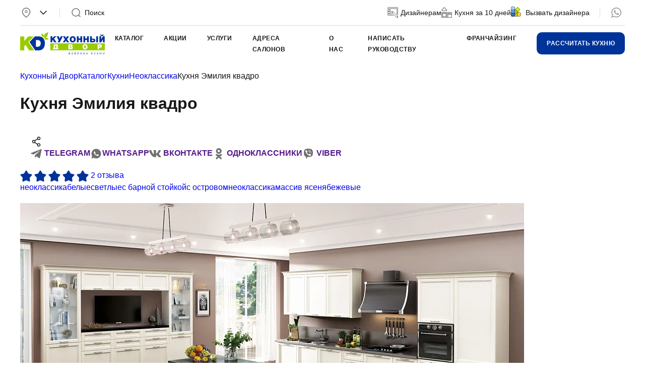

--- FILE ---
content_type: text/html; charset=UTF-8
request_url: https://arzamas.kuxni.net/catalog/kuhni/classic/kukhnya-emiliya-kvadro67/
body_size: 42031
content:
<!DOCTYPE html><html lang="ru"><head><title>Кухни классика на заказ в Москве - Кухня Эмилия квадро | Купить кухню в стиле классик недорого от производителя мебельной фабрики «Кухонный двор»</title><meta http-equiv="Content-Type" content="text/html; charset=utf-8"/><meta name="viewport" content="initial-scale=1, maximum-scale=1, user-scalable=no, width=device-width, height=device-height, shrink-to-fit=no"><meta http-equiv="X-UA-Compatible" content="ie=edge"><meta name="format-detection" content="telephone=no"><meta name="color-scheme" content="light"><style>a,body,div,form,header,html,img,li,nav,p,span,strong,ul,video{border:none;font:inherit;font-size:100%;margin:0;padding:0;vertical-align:baseline}html{box-sizing:border-box}*,:after,:before{box-sizing:inherit}header,main,nav{display:block}video{display:inline-block}body{margin:0}ul{list-style-type:none}a{background:0 0;text-decoration:none}button,input{line-height:normal}button::-moz-focus-inner,input::-moz-focus-inner{border:0;padding:0}img{display:block;max-width:100%;height:auto}input{margin:0;padding:0;-webkit-appearance:none;-moz-appearance:none;appearance:none}.wrapper{max-width:88.75rem;margin:0 auto;padding-left:40px;padding-right:40px}@media screen and (max-width:48rem){.wrapper{padding-left:34px;padding-right:34px}}@media screen and (max-width:30rem){.wrapper{padding-left:30px;padding-right:30px}}.container{margin-right:20px;margin-left:20px}@media screen and (max-width:30rem){.container{margin-right:10px;margin-left:10px}}.grid{display:grid;grid-template-columns:repeat(12,1fr);grid-gap:20px;gap:20px}.col-1{grid-column-end:span 1}.col-2{grid-column-end:span 2}.col-6{grid-column-end:span 6}.col-11{grid-column-end:span 11}.col-12{grid-column-end:span 12}@media (min-width:48rem){.col-md-3{grid-column-end:span 3}.col-md-10{grid-column-end:span 10}}@media (min-width:64rem){.col-lg-3{grid-column-end:span 3}}.mt-20{margin-top:20px}@media screen and (max-width:30rem){.mt-20{margin-top:15px}}.mt-30{margin-top:30px}@media screen and (max-width:30rem){.mt-30{margin-top:20px}}.mt-74{margin-top:75px}@media screen and (max-width:64rem){.mt-74{margin-top:60px}}@media screen and (max-width:30rem){.mt-74{margin-top:40px}}.ml-auto{margin-left:auto}.relative{position:relative}.overlay{position:fixed;left:0;top:200px;width:100%;height:100%;background:rgba(23,23,23,.4);z-index:5;opacity:0;visibility:hidden}.list-gray li{margin-top:15px;color:#707070}@media screen and (max-width:64rem){.list-gray li{margin-top:12px}}@media screen and (max-width:63.9375rem){.d-lgm-none{display:none!important}}@media screen and (min-width:1023px){.d-desktop-none{display:none!important}}@media screen and (max-width:30rem){.d-sm-none{display:none!important}}.fixed{position:fixed;top:0;left:0;width:100%;background-color:#fff;z-index:12}body{font-family:Inter,sans-serif;font-size:1rem;line-height:1.4;font-optical-sizing:auto;background:#fff;color:#171717;-webkit-font-smoothing:antialiased;-moz-osx-font-smoothing:grayscale;padding-top:120px}@media screen and (max-width:48rem){body{padding-top:70px}}@media screen and (max-width:30rem){body{font-size:.875rem;padding-bottom:40px}}.h2,.h3{font-family:Manrope,sans-serif;font-stretch:normal;font-style:normal;font-weight:500;letter-spacing:-1.28px}.h2{font-size:4rem;line-height:4rem}@media screen and (max-width:64rem){.h2{font-size:3rem;line-height:3rem}}@media screen and (max-width:30rem){.h2{font-size:1.75rem;line-height:1.75rem}}.h3{font-size:2.5rem;line-height:2.875rem}@media screen and (max-width:30rem){.h3{font-size:1.5rem;line-height:1.75rem}}.h4{font-size:2rem;line-height:2rem}@media screen and (max-width:30rem){.h4{font-size:1.375rem;line-height:1.625rem}}.text-right{text-align:right}.text-center{text-align:center}.text-gray{color:#707070}.text-caption{font-family:Manrope,sans-serif;font-size:12px;font-weight:700;text-transform:uppercase;letter-spacing:.48px}.align-middle{align-items:center}.icon{display:inline-block;width:1.5rem;height:1.5rem;vertical-align:middle;fill:currentcolor}.icon--black{filter:brightness(0%)}.btn{display:block;padding:0 20px;border-radius:10px;white-space:nowrap;font-family:Manrope,sans-serif;font-weight:700;border:0;text-transform:uppercase}.btn-big{height:44px;font-size:.75rem;letter-spacing:.48px;line-height:2.75rem}.btn-blue{color:#fff;background-color:#039}.btn-round{width:70px;height:70px;display:inline-flex;justify-content:center;padding:23px;border:0;border-radius:100px;color:#039;background-color:#fff;text-align:center}.btn-round--gray{color:initial;background-color:#f0f0f0}@media screen and (max-width:30rem){.btn-round{width:52px;height:52px;padding:13px}}.burger{position:relative;width:16px;height:16px;margin-top:5px;margin-left:15px}.burger .icon-left{position:absolute;top:6px;height:1.5px;width:8px;background-color:#171717}.burger .icon-left:before{content:"";position:absolute;top:-6px;width:8px;height:1.5px;background-color:#171717}.burger .icon-left:after{content:"";position:absolute;top:6px;width:8px;height:1.5px;background-color:#171717}.burger .icon-right{position:absolute;height:1.5px;width:8px;top:6px;left:8px;background-color:#171717}.burger .icon-right:before{content:"";position:absolute;top:-6px;width:8px;height:1.5px;background-color:#171717}.burger .icon-right:after{content:"";position:absolute;top:6px;width:8px;height:1.5px;background-color:#171717}.topmenu{display:flex;width:100%;margin-left:20px}@media screen and (max-width:48rem){.topmenu{margin-left:0;flex-direction:column}}.topmenu-submenu{position:absolute;left:0;width:100%;padding:40px 0;z-index:10;opacity:0;visibility:hidden}@media screen and (max-width:48rem){.topmenu-submenu{display:none;position:relative;padding:0;opacity:1;visibility:visible}}.topmenu-parent:after{content:"";position:absolute;left:0;top:110px;width:100%;height:250px;background:#fff;z-index:9;opacity:0;visibility:hidden}@media screen and (max-width:48rem){.topmenu-parent:after{display:none}.topmenu-parent a{display:flex;justify-content:space-between}}.topmenu-row{display:flex;flex-wrap:wrap;width:100%}.topmenu-row>li{width:25%;margin-bottom:15px}.topmenu-row>li a:not(.topmenu-subtitle){font-size:1rem;font-family:Inter,sans-serif;font-weight:400}@media screen and (max-width:48rem){.topmenu-row>li a:not(.topmenu-subtitle){font-size:.875rem}}.topmenu-row>li>ul li{margin-top:15px}@media screen and (max-width:48rem){.topmenu-row{flex-direction:column;padding:0;margin-left:20px;width:auto}.topmenu-row>li{width:100%;margin-top:15px;margin-bottom:0}.topmenu-row a{font-size:.875rem}.topmenu-row ul{display:none;margin-left:20px}}.topmenu-subtitle{font-size:1.5rem;font-family:Manrope,sans-serif;font-weight:500;color:#171717}@media screen and (max-width:48rem){.topmenu-subtitle{display:flex;justify-content:space-between}}.topmenu>li{margin-right:40px}.topmenu>li>a{font-family:Manrope,sans-serif;font-weight:700;font-size:.75rem;letter-spacing:.48px;text-transform:uppercase}@media screen and (max-width:48rem){.topmenu>li>a{font-size:1.375rem;font-weight:500;letter-spacing:-.44px;text-transform:none}}@media screen and (max-width:64rem){.topmenu>li{margin-right:20px}}@media screen and (max-width:48rem){.topmenu>li{margin-top:20px;margin-right:0}}.topmenu a{color:#171717}@media screen and (max-width:48rem){.topmenu-parent>a:after,.topmenu-subtitle:after{content:"";display:block;width:24px;height:24px;margin-right:-8px;background-image:url("data:image/svg+xml,%3Csvg width='20' height='20' viewBox='0 0 20 20' fill='none' xmlns='http://www.w3.org/2000/svg'%3E%3Cpath d='m5 7.5 5 5 5-5' stroke='%23171717' stroke-width='1.5' stroke-linecap='round' stroke-linejoin='round'/%3E%3C/svg%3E%0A")}.topmenu-parent>a:after{margin-top:7px}}.main-video{position:relative;font-size:0}@media screen and (max-width:64rem){.main-video{margin-top:0}}.main-video video{border-radius:20px;width:100%;height:70vh;min-height:600px;-o-object-fit:cover;object-fit:cover;-o-object-position:center;object-position:center}@media screen and (max-width:64rem){.main-video video{height:480px;min-height:480px}}@media screen and (max-width:30rem){.main-video video{height:225px;min-height:225px}}.main-video-text{position:absolute;bottom:40px;left:50%;width:670px;transform:translate(-50%);color:#fff;font-family:Manrope,sans-serif;font-size:1.5rem;font-weight:500;text-align:center;line-height:1}@media screen and (max-width:64rem){.main-video-text{font-size:1.25rem}}@media screen and (max-width:48rem){.main-video-text{width:90%}}@media screen and (max-width:30rem){.main-video-text{font-size:.75rem;bottom:20px}}.main-video-text strong{display:block;margin-bottom:30px;font-size:5rem;letter-spacing:-1.6px}@media screen and (max-width:64rem){.main-video-text strong{font-size:3.75rem}}@media screen and (max-width:48rem){.main-video-text strong{font-size:3rem}}@media screen and (max-width:30rem){.main-video-text strong{margin-bottom:10px;font-size:2rem;line-height:2.25rem;letter-spacing:-.64px}}.main-video-btn{position:absolute;right:20px;bottom:20px}.main-video-btn .icon-pause{display:none}.glide *{box-sizing:inherit}.popup{position:fixed;left:0;top:0;width:100%;height:0;opacity:0;background-color:#fff;visibility:hidden;z-index:-1}.search-form__input{width:100%;height:52px;font-size:16px;padding:0 50px;border-radius:10px;border:solid 1px #039;background-color:#fff}@media screen and (max-width:30rem){.search-form__input{font-size:14px;padding-left:20px;height:44px}}.search-form__btn{width:100%;height:52px;font-size:12px;line-height:52px;text-transform:uppercase}.search-form__icon{position:absolute;left:20px;top:14px}@media screen and (max-width:30rem){.search-form__icon{left:auto;right:20px;top:9px}}.mobile-panel{position:fixed;display:none;align-items:center;left:0;bottom:0;width:100%;height:60px;z-index:10;background-color:#f0f0f0}.mobile-panel__item{width:25%;text-align:center}.mobile-panel__item a{font-size:.75rem;color:#959595}@media screen and (max-width:30rem){.mobile-panel{display:flex}}.mobile-menu{position:fixed;left:0;top:50px;width:100%;height:0;opacity:0;background-color:#fff;visibility:hidden;z-index:-1}.mobile-menu-wrapper{display:flex;min-height:100%;flex-direction:column}.mobile-menu-container{flex:1}.mobile-menu-toolbar{display:flex;align-items:center;border:1px solid #dcdcdc;padding:10px;border-radius:10px;text-align:center}.mobile-menu-toolbar a{width:50%;color:#171717}.mobile-menu-toolbar a:first-child{border-right:1px solid #dcdcdc}.mobile-menu-links{height:120px;margin:20px 0}.mobile-menu-links a:not(.btn){color:#171717}.header-toolbar{display:flex;align-items:center;flex-wrap:nowrap;justify-content:space-between;padding:13px 0;border-bottom:1px solid #dcdcdc}@media screen and (max-width:63.9375rem){.header-toolbar{display:none}}.header-col{display:flex;align-items:center;flex-wrap:nowrap;font-size:.875rem}.header-city span,.header-search span{margin:0 5px}.header-logo img{max-width:168px}@media screen and (max-width:30rem){.header-logo img{max-width:135px}}.header-vl{width:1px;height:20px;margin:0 20px;background-color:#dcdcdc}.header-search{width:100%}.header-call,.header-designer{white-space:nowrap}.header-call a,.header-designer a{margin-left:5px;color:#171717;text-decoration:none}.header-nav{display:flex;align-items:center;flex-wrap:nowrap;justify-content:space-between;padding:13px 0}.header-nav-icon{display:flex;margin-right:20px}.header-nav-icon a{margin-left:15px;color:#171717}@media screen and (max-width:63.9375rem){.header-nav-icon{margin-right:0}}.header-menu{width:100%}@media screen and (max-width:63.9375rem){.header-menu{display:none}}select.multiple-select,select.form__select{display:none;visibility:hidden;}</style><script type="text/javascript" data-pagespeed-no-defer>(function(){function d(b){var a=window;if(a.addEventListener)a.addEventListener("load",b,!1);else if(a.attachEvent)a.attachEvent("onload",b);else{var c=a.onload;a.onload=function(){b.call(this);c&&c.call(this)}}}var p=Date.now||function(){return+new Date};window.pagespeed=window.pagespeed||{};var q=window.pagespeed;function r(){this.a=!0}r.prototype.c=function(b){b=parseInt(b.substring(0,b.indexOf(" ")),10);return!isNaN(b)&&b<=p()};r.prototype.hasExpired=r.prototype.c;r.prototype.b=function(b){return b.substring(b.indexOf(" ",b.indexOf(" ")+1)+1)};r.prototype.getData=r.prototype.b;r.prototype.f=function(b){var a=document.getElementsByTagName("script"),a=a[a.length-1];a.parentNode.replaceChild(b,a)};r.prototype.replaceLastScript=r.prototype.f;
r.prototype.g=function(b){var a=window.localStorage.getItem("pagespeed_lsc_url:"+b),c=document.createElement(a?"style":"link");a&&!this.c(a)?(c.type="text/css",c.appendChild(document.createTextNode(this.b(a)))):(c.rel="stylesheet",c.href=b,this.a=!0);this.f(c)};r.prototype.inlineCss=r.prototype.g;
r.prototype.h=function(b,a){var c=window.localStorage.getItem("pagespeed_lsc_url:"+b+" pagespeed_lsc_hash:"+a),f=document.createElement("img");c&&!this.c(c)?f.src=this.b(c):(f.src=b,this.a=!0);for(var c=2,k=arguments.length;c<k;++c){var g=arguments[c].indexOf("=");f.setAttribute(arguments[c].substring(0,g),arguments[c].substring(g+1))}this.f(f)};r.prototype.inlineImg=r.prototype.h;
function t(b,a,c,f){a=document.getElementsByTagName(a);for(var k=0,g=a.length;k<g;++k){var e=a[k],m=e.getAttribute("data-pagespeed-lsc-hash"),h=e.getAttribute("data-pagespeed-lsc-url");if(m&&h){h="pagespeed_lsc_url:"+h;c&&(h+=" pagespeed_lsc_hash:"+m);var l=e.getAttribute("data-pagespeed-lsc-expiry"),l=l?(new Date(l)).getTime():"",e=f(e);if(!e){var n=window.localStorage.getItem(h);n&&(e=b.b(n))}e&&(window.localStorage.setItem(h,l+" "+m+" "+e),b.a=!0)}}}
function u(b){t(b,"img",!0,function(a){return a.src});t(b,"style",!1,function(a){return a.firstChild?a.firstChild.nodeValue:null})}
q.i=function(){if(window.localStorage){var b=new r;q.localStorageCache=b;d(function(){u(b)});d(function(){if(b.a){for(var a=[],c=[],f=0,k=p(),g=0,e=window.localStorage.length;g<e;++g){var m=window.localStorage.key(g);if(!m.indexOf("pagespeed_lsc_url:")){var h=window.localStorage.getItem(m),l=h.indexOf(" "),n=parseInt(h.substring(0,l),10);if(!isNaN(n))if(n<=k){a.push(m);continue}else if(n<f||!f)f=n;c.push(h.substring(l+1,h.indexOf(" ",l+1)))}}k="";f&&(k="; expires="+(new Date(f)).toUTCString());document.cookie=
"_GPSLSC="+c.join("!")+k;g=0;for(e=a.length;g<e;++g)window.localStorage.removeItem(a[g]);b.a=!1}})}};q.localStorageCacheInit=q.i;})();
pagespeed.localStorageCacheInit();</script><link rel="stylesheet" href="/local/templates/kd/assets/app.css?1766144324102518" data-pagespeed-lsc-url="https://arzamas.kuxni.net/local/templates/kd/assets/app.css?1766144324102518"><link rel="stylesheet" href="/local/templates/kd/assets/custom.css?17682374251165" data-pagespeed-lsc-url="https://arzamas.kuxni.net/local/templates/kd/assets/custom.css?17682374251165"><link rel="icon" href="/local/templates/kd/assets/favicon.ico" sizes="any" data-pagespeed-lsc-url="https://arzamas.kuxni.net/local/templates/kd/assets/favicon.ico"><meta name="keywords" content="Каталог кухонь"/><meta name="description" content="Кухня Эмилия квадро | Современные кухонные гарнитуры в стиле классика не теряют своей актуальности и популярности, несмотря на появление новых стилей, тенденций моды – классические кухни всегда будут пользоваться спросом"/><style>
.kd-spoiler h1 {
	font-size: 27px;
	font-weight: bold;
	color: #333;
	text-align: left !important;
}
.kd-spoiler h2, .kd-spoiler h3 {
	font-size: 22px;
	line-height: 28px;
	color: #333;
	text-align: left !important;
}
.kd-spoiler a {
	color: #039;
}
.kd-spoiler img {
	margin: 20px 20px 20px 0 !important;
}
.kd-spoiler img[align="right"] {
	margin: 20px 0 20px 20px !important;
}
.kd-spoiler-hidden {
	clear: left;
}
.iblock_desc_read_more_toggle_down {
	color: #039;
	text-decoration: underline;
	cursor: pointer;
}
.iblock_desc_read_more_toggle_up {
  display: none;
}
</style><style>
.form__file {
	display: none;
}
</style></head><body><div class="overlay"></div><div class="fixed" id="fixed"><div class="wrapper"><header class="header" data-module="header"><div class="header-toolbar"><div class="header-col header-city js-popup" data-target="location" data-fetch="/ajax/kd/?p=city"><svg class="icon icon-location text-gray" aria-hidden="true" focusable="false"><use xmlns:xlink="http://www.w3.org/1999/xlink" xlink:href="#icon-location"></use></svg> <span></span><svg class="icon icon-down" aria-hidden="true" focusable="false"><use xmlns:xlink="http://www.w3.org/1999/xlink" xlink:href="#icon-down"></use></svg></div><div class="header-vl"></div><div class="header-col header-search js-popup" data-target="search"><svg class="icon icon-search text-gray" aria-hidden="true" focusable="false"><use xmlns:xlink="http://www.w3.org/1999/xlink" xlink:href="#icon-search"></use></svg> <span>Поиск</span></div><div class="header-col header-designer mr-20"><svg class="icon icon-designer text-gray" aria-hidden="true" focusable="false" style="width:21px;"><use xmlns:xlink="http://www.w3.org/1999/xlink" xlink:href="#icon-tablet"></use></svg> <a href="/uslugi/arkhitektoram-i-dizayneram/">Дизайнерам</a></div><div class="header-col header-designer mr-20"><svg class="icon icon-designer text-gray" aria-hidden="true" focusable="false" style="width:21px;"><use xmlns:xlink="http://www.w3.org/1999/xlink" xlink:href="#icon-mk"></use></svg> <a href="https://kuxnishop.net/" target="_blank">Кухня за 10 дней</a></div><div class="header-col header-designer"><svg class="icon icon-designer text-gray" aria-hidden="true" focusable="false"><use xmlns:xlink="http://www.w3.org/1999/xlink" xlink:href="#icon-palete"></use></svg> <a href="/uslugi/vyzvat-dizaynera-na-dom/">Вызвать дизайнера</a></div><div class="header-vl"></div><div class="header-col header-call calltouch_phone_1 js-phone"><svg class="icon icon-whatsapp" aria-hidden="true" focusable="false"><use xmlns:xlink="http://www.w3.org/1999/xlink" xlink:href="#icon-whatsapp"></use></svg> <a href="tel:+"></a></div></div><div class="header-nav"><div class="header-logo"><a href="/"><img src="/local/templates/kd/assets/logo.svg" alt="Кухонный двор" data-pagespeed-lsc-url="https://arzamas.kuxni.net/local/templates/kd/assets/logo.svg"/></a></div><nav class="header-menu"><ul class="topmenu" id="topmenu" data-module="menu"><li class="topmenu-parent"><a href="/catalog/">Каталог</a><div class="topmenu-submenu"><ul class="wrapper topmenu-row"><li><a href="/catalog/kuhni/" class="topmenu-subtitle is-parent">
Кухни </a><ul><li><a href="/catalog/kuhni/modern/">
Современные кухни </a></li><li><a href="/catalog/kuhni/classic/">
Неоклассика </a></li><li><a href="/catalog/kuhni/exclusive/">
Портфолио </a></li><li><a href="/catalog/kuhni/gotovye-sety/">
Кухни готовые - сеты </a></li></ul></li> <li><a href="/catalog/korpusnaya_mebel/" class="topmenu-subtitle is-parent">
Корпусная мебель </a><ul><li><a href="/catalog/korpusnaya_mebel/gostinnaya/">
Мебель для гостиной </a></li><li><a href="/catalog/korpusnaya_mebel/prikhozhie/">
Прихожие </a></li><li><a href="/catalog/korpusnaya_mebel/shkafy/">
Шкафы </a></li></ul></li> <li><a href="/catalog/sale/" class="topmenu-subtitle">
Распродажа </a></li><li><a href="/catalog/komplekt/" class="topmenu-subtitle is-parent">
Комплектующие </a><ul><li><a href="/catalog/komplekt/stoleshnitsy/">
Столешницы </a></li><li><a href="/catalog/komplekt/vstraivaemaya_tehnika/">
Встраиваемая техника </a></li><li><a href="/catalog/komplekt/paneli/">
Стеклянные стеновые панели </a></li></ul></li></ul></div></li> <li><a href="/stocks/">Акции</a></li><li class="topmenu-parent"><a href="/uslugi/">Услуги</a><div class="topmenu-submenu"><ul class="wrapper topmenu-row"><li><a href="/uslugi/vyzvat-dizaynera-na-dom/">
Выезд дизайнера на дом </a></li><li><a href="/raschet/">
Расчет кухни </a></li><li><a href="/kredit/">
Кредит и рассрочка </a></li><li><a href="/uslugi/tehnicheskoe-obsluzhivanie/">
Техническое обслуживание </a></li><li><a href="/uslugi/kukhnya-za-1-den/">
Кухня за 1 день! </a></li><li><a href="/uslugi/video-order/">
Видеорасчет </a></li><li><a href="/uslugi/zamer-pomeshcheniy/">
Замер помещения кухни </a></li><li><a href="/about/test-drayv/">
Тест-драйв </a></li><li><a href="/uslugi/diskontnaya-programma/">
Реферальная программа </a></li><li><a href="/delivery/">
Способ оплаты </a></li><li><a href="/friends-club/">
Клуб друзей </a></li></ul></div></li> <li><a href="/salons/">Адреса салонов</a></li><li class="topmenu-parent"><a href="/about/">О нас</a><div class="topmenu-submenu"><ul class="wrapper topmenu-row"><li><a href="/about/index.php">
О бренде </a></li><li><a href="/about/nagrady/">
Награды </a></li><li><a href="/about/vopros-otvet/">
Вопрос-ответ </a></li><li><a href="/video/">
КД в ТВ-проектах </a></li><li><a href="/about/vacancy/">
Вакансии </a></li><li><a href="/about/factory/">
Фабрика </a></li><li><a href="/about/sertifikaty/">
Сертификаты </a></li><li><a href="/about/poleznie_soveti/">
Полезные советы </a></li><li><a href="/about/reviews/">
Отзывы </a></li><li><a href="/uslugi/arkhitektoram-i-dizayneram/">
Дизайнерам </a></li><li><a href="/news/">
Новости </a></li><li><a href="/about/zvezdnyivibor/">
Звездный выбор </a></li><li><a href="/about/kdecolife/">
ЭКО-ЛАЙФ </a></li><li><a href="/video-reviews/">
Видеоотзывы </a></li><li><a href="/franchayzing/">
Франчайзинг </a></li></ul></div></li> <li><a href="/contacts/">Написать руководству</a></li><li><a href="/franchayzing/">Франчайзинг</a></li></ul></nav><div class="header-col"><div class="header-nav-icon"><a href="https://wa.me/79254336874" class="d-desktop-none" target="_blank"><svg class="icon icon-whatsapp icon--black" aria-hidden="true" focusable="false"><use xmlns:xlink="http://www.w3.org/1999/xlink" xlink:href="#icon-whatsapp"></use></svg></a><a href="javascript:;" class="d-desktop-none js-popup" data-target="location" data-fetch="/ajax/kd/?p=city"><svg class="icon icon-location icon--black" aria-hidden="true" focusable="false"><use xmlns:xlink="http://www.w3.org/1999/xlink" xlink:href="#icon-location"></use></svg></a><a href="javascript:;" class="d-desktop-none js-popup" data-target="search"><svg class="icon icon-search" aria-hidden="true" focusable="false"><use xmlns:xlink="http://www.w3.org/1999/xlink" xlink:href="#icon-search"></use></svg></a><div class="d-desktop-none burger" id="burger-menu"><div class="icon-left"></div><div class="icon-right"></div></div></div><a href="javascript:;" class="btn btn-big btn-blue d-lgm-none js-popup" data-target="order">
Рассчитать кухню
</a></div></div></header></div></div><main class="main"><div class="wrapper mt-20"><div class="breadcrumbs" itemprop="http://schema.org/breadcrumb" itemscope="" itemtype="http://schema.org/BreadcrumbList"><a href="/" itemprop="item" class="breadcrumbs__item"><span itemprop="name">Кухонный Двор</span><meta itemprop="position" content="0"></a><a href="/catalog/" itemprop="item" class="breadcrumbs__item"><span itemprop="name">Каталог</span><meta itemprop="position" content="1"></a><a href="/catalog/kuhni/" itemprop="item" class="breadcrumbs__item"><span itemprop="name">Кухни</span><meta itemprop="position" content="2"></a><a href="/catalog/kuhni/classic/" itemprop="item" class="breadcrumbs__item"><span itemprop="name">Неоклассика</span><meta itemprop="position" content="3"></a><span class="breadcrumbs__item">Кухня Эмилия квадро</span></div>	</div><div class="wrapper"><div class="grid align-middle mt-40"><div class="col-12 col-lg-10"><h1 class="h1">Кухня Эмилия квадро</h1></div><div class="col-2 align-right d-md-none"><div class="btn btn-action js-toggle" data-module="toggle"><svg class="icon icon-share" aria-hidden="true" focusable="false"><use xmlns:xlink="http://www.w3.org/1999/xlink" xlink:href="#icon-share"></use></svg><div class="share-list js-toggle-block" data-module="share"><a href="" data-share="tg"><svg class="icon icon-tg " aria-hidden="true" focusable="false"><use xmlns:xlink="http://www.w3.org/1999/xlink" xlink:href="#icon-tg"></use></svg> Telegram</a><a href="" data-share="wa"><svg class="icon icon-wa " aria-hidden="true" focusable="false"><use xmlns:xlink="http://www.w3.org/1999/xlink" xlink:href="#icon-wa"></use></svg>Whatsapp</a><a href="" data-share="vk"><svg class="icon icon-vk " aria-hidden="true" focusable="false"><use xmlns:xlink="http://www.w3.org/1999/xlink" xlink:href="#icon-vk"></use></svg> Вконтакте</a><a href="" data-share="ok"><svg class="icon icon-ok " aria-hidden="true" focusable="false"><use xmlns:xlink="http://www.w3.org/1999/xlink" xlink:href="#icon-ok"></use></svg> Одноклассники</a><a href="" data-share="vb"><svg class="icon icon-vb " aria-hidden="true" focusable="false"><use xmlns:xlink="http://www.w3.org/1999/xlink" xlink:href="#icon-vb"></use></svg> Viber</a></div></div></div></div><div class="stars stars--small mt-20"><a href="#reviews" class="js-scroll"><svg class="icon icon-star" aria-hidden="true" focusable="false"><use xmlns:xlink="http://www.w3.org/1999/xlink" xlink:href="#icon-star"></use></svg> <svg class="icon icon-star" aria-hidden="true" focusable="false"><use xmlns:xlink="http://www.w3.org/1999/xlink" xlink:href="#icon-star"></use></svg> <svg class="icon icon-star" aria-hidden="true" focusable="false"><use xmlns:xlink="http://www.w3.org/1999/xlink" xlink:href="#icon-star"></use></svg> <svg class="icon icon-star" aria-hidden="true" focusable="false"><use xmlns:xlink="http://www.w3.org/1999/xlink" xlink:href="#icon-star"></use></svg> <svg class="icon icon-star" aria-hidden="true" focusable="false"><use xmlns:xlink="http://www.w3.org/1999/xlink" xlink:href="#icon-star"></use></svg> <span class="stars-count">2 отзыва</span></a></div><div class="tags mt-40"><a href="/catalog/kuhni/classic/" class="tags__item">неоклассика</a><a href="/catalog/kuhni/belye/" class="tags__item">белые</a><a href="/catalog/kuhni/svetlye/" class="tags__item">светлые</a><a href="/catalog/kuhni/kukhni-s-barnoy-stoykoy/" class="tags__item">с барной стойкой</a><a href="/catalog/kuhni/kukhni-s-ostrovom/" class="tags__item">с островом</a><a href="/catalog/kuhni/neoklassika/" class="tags__item">неоклассика</a><a href="/catalog/kuhni/massiv-yasenya/" class="tags__item">массив ясеня</a><a href="/catalog/kuhni/bezhevye/" class="tags__item">бежевые</a></div></div><div class="wrapper mt-20 wrapper-slider"><div class="glide slider-detail gallery" data-module="slider"><div class="glide__track" data-glide-el="track"><ul class="glide__slides"><li class="glide__slide"><a href="/upload/resize_cache/iblock/9c7/1400_1002_1a5f4f2f1907acb3e695ab456538dab8e/9c7e476f29ef45e1686d29541cdeceb9.jpg"><img src="/upload/resize_cache/iblock/9c7/1000_628_2/9c7e476f29ef45e1686d29541cdeceb9.jpg" class="lazyload br-20" alt="Кухня Эмилия квадро" data-pagespeed-lsc-url="https://arzamas.kuxni.net/upload/resize_cache/iblock/9c7/1000_628_2/9c7e476f29ef45e1686d29541cdeceb9.jpg"/></a></li></ul></div><div class="glide__arrows glide__arrows--45" data-glide-el="controls"><button class="glide__arrow btn-round" data-glide-dir="<"><svg class="icon icon-prev" aria-hidden="true" focusable="false"><use xmlns:xlink="http://www.w3.org/1999/xlink" xlink:href="#icon-prev"></use></svg></button><button class="glide__arrow btn-round" data-glide-dir=">"><svg class="icon icon-next" aria-hidden="true" focusable="false"><use xmlns:xlink="http://www.w3.org/1999/xlink" xlink:href="#icon-next"></use></svg></button></div><div class="glide__bullets mt-40" data-glide-el="controls[nav]"><button class="glide__bullet" data-glide-dir="=0"></button></div></div></div><div class="wrapper mt-20"><div class="grid"><div class="col-8"><div class="catalog-price">
от 74 635 ₽ <div class="tooltip"><svg class="icon icon-info" aria-hidden="true" focusable="false"><use xmlns:xlink="http://www.w3.org/1999/xlink" xlink:href="#icon-info"></use></svg><div class="tooltip-box"><div class="h6">Базовая комплектация</div><img src="/assets/tooltip.jpg" class="mt-10" data-pagespeed-lsc-url="https://arzamas.kuxni.net/assets/tooltip.jpg"/><div class="mt-10">
Обращаем Ваше внимание, что цена за погонный метр включает в себя: фасады выбранной категории, влагостойкую столешницу HPL (Германия) высокой прочности, корпуса ЛДСП Egger (Германия) с кромкой ABS, ящики с доводчиками , петли с доводчиками, ручки, алюминиевый поддон в стол под мойку, сушка (Италия), цоколь Volpato (Италия). Из расчета в размере 2400 мм.
</div></div></div></div><div class="text-gray mt-10">
Цена за погонный метр </div></div><div class="col-4 align-right d-desktop-none"></div></div></div><div class="catalog-navbar-container"><div class="catalog-navbar" id="navbar" data-module="navbar"><div class="wrapper"><div class="grid align-middle"><div class="col-12 col-lg-8"><div class="catalog-name h6 d-md-none">Кухня Эмилия квадро</div><div class="catalog-menu d-md-none"><a href="#options" class="catalog-menu__item js-scroll">Характеристики</a><a href="#description" class="catalog-menu__item js-scroll">О модели</a><a href="#projects" class="catalog-menu__item js-scroll">Проекты</a><a href="#reviews" class="catalog-menu__item js-scroll">Отзывы</a><a href="#promo" class="catalog-menu__item js-scroll">Акции</a></div><a href="javascript:;" class="btn btn-xxl btn-blue d-desktop-none js-popup" data-target="order">
Рассчитать кухню
</a></div><div class="col-4 align-right"><div class="btn btn-action js-toggle mr-20 d-md-none"><svg class="icon icon-share" aria-hidden="true" focusable="false"><use xmlns:xlink="http://www.w3.org/1999/xlink" xlink:href="#icon-share"></use></svg><div class="share-list js-toggle-block share-list--bottom" data-module="share"><a href="" data-share="tg"><svg class="icon icon-tg " aria-hidden="true" focusable="false"><use xmlns:xlink="http://www.w3.org/1999/xlink" xlink:href="#icon-tg"></use></svg> Telegram</a><a href="" data-share="wa"><svg class="icon icon-wa " aria-hidden="true" focusable="false"><use xmlns:xlink="http://www.w3.org/1999/xlink" xlink:href="#icon-wa"></use></svg>Whatsapp</a><a href="" data-share="vk"><svg class="icon icon-vk " aria-hidden="true" focusable="false"><use xmlns:xlink="http://www.w3.org/1999/xlink" xlink:href="#icon-vk"></use></svg> Вконтакте</a><a href="" data-share="ok"><svg class="icon icon-ok " aria-hidden="true" focusable="false"><use xmlns:xlink="http://www.w3.org/1999/xlink" xlink:href="#icon-ok"></use></svg> Одноклассники</a><a href="" data-share="vb"><svg class="icon icon-vb " aria-hidden="true" focusable="false"><use xmlns:xlink="http://www.w3.org/1999/xlink" xlink:href="#icon-vb"></use></svg> Viber</a></div></div><a href="javascript:;" class="btn btn-xxl btn-blue w-auto d-md-none js-popup" data-target="order">
Рассчитать кухню
</a></div></div></div></div></div><div class="wrapper mt-60"><div class="grid"><div class="catalog-review col-12 col-lg-3"></div><div class="col-12 col-lg-8 col-offset-lg-4" id="options"><div class="h3">Характеристики</div><div class="catalog-options mt-30"><div class="catalog-options__item">
Материал фасада
<div class="text-black">Массив ясеня</div></div></div><div class="h3 mt-60" id="description">Описание</div><div class="text-body mt-30"><p align="justify"></p><p>
Простор, чистые линии, игра контрастов - вот основные черты интерьера белой матовой кухни «Эмилия Квадро». Нежная эклектика с элементами викторианского и колониального стилей выглядит по-весеннему свежо. Белоснежные фасады «Эмилии Квадро», словно крахмальные скатерти в ожидании торжества, неотразимы.
</p><p>
Изготовлены фасады из МДФ и шпона дуба. Эксклюзивное украшение гарнитура - красивый функциональный остров с удобной обеденной зоной контрастного цвета. Здесь можно и готовить, и угощать друзей, или усадить детей рисовать, пока вы готовите вкусный ужин. В острове есть открытая винотека и множество вместительных полочек и ниш. Филенчатые боковины острова - интересное решение, дополняющее общий рисунок композиции фасадов.
</p><p>
Living-композиция занимает особое место на кухне. Эффектно выглядит телевизионная зона - ниша для плазменной панели в сочетании с нежными матовыми витражами по бокам. Белая классическая кухня в интерьере «Эмилия Квадро» - шедевральный реверанс лучшим традициям красивого уюта.
</p><br><p></p> </div></div></div><div class="catalog-advantages grid mt-60" id="advantages"><div class="col-12 col-lg-4 d-flex d-flex--nowrap align-middle"><div class="btn-round btn-round--border"><svg class="icon icon-percentage" aria-hidden="true" focusable="false"><use xmlns:xlink="http://www.w3.org/1999/xlink" xlink:href="#icon-percentage"></use></svg></div><div class="h6">Беспроцентная рассрочка</div></div><div class="col-12 col-lg-4 d-flex d-flex--nowrap align-middle"><div class="btn-round btn-round--border"><svg class="icon icon-shield" aria-hidden="true" focusable="false"><use xmlns:xlink="http://www.w3.org/1999/xlink" xlink:href="#icon-shield"></use></svg></div><div class="h6">Гарантия 10 лет</div></div><div class="col-12 col-lg-4 d-flex d-flex--nowrap align-middle"><div class="btn-round btn-round--border"><svg class="icon icon-truck" aria-hidden="true" focusable="false"><use xmlns:xlink="http://www.w3.org/1999/xlink" xlink:href="#icon-truck"></use></svg></div><div class="h6">Экскурсия на фабрику</div></div></div></div><div id="projects"></div><div class="wrapper mt-74"><div class="h2 text-center">Реализованные проекты</div></div><div class="wrapper wrapper-slider"><div class="glide mt-40"><div class="glide__track" data-glide-el="track"><ul class="glide__slides"><li class="glide__slide"><span class="label-red">Новинка</span><a href="/catalog/kuhni/exclusive/kukhnya-emiliya-kvadro43/"><img src="/upload/resize_cache/iblock/d7d/460_410_2/d7d76af8ff4f4a7e0b6895d958282bc7.jpg" class="lazyload br-20" alt="Кухня Эмилия квадро" data-pagespeed-lsc-url="https://arzamas.kuxni.net/upload/resize_cache/iblock/d7d/460_410_2/d7d76af8ff4f4a7e0b6895d958282bc7.jpg"/></a><div class="h6 mt-20"><a href="/catalog/kuhni/exclusive/kukhnya-emiliya-kvadro43/">Кухня Эмилия квадро</a></div></li></ul></div></div></div><div id="reviews"></div><div class="wrapper"><div class="h2 mt-74 text-center">Отзывы о модели</div><div class="glide slider-reviews mt-40"><div class="glide__track" data-glide-el="track"><ul class="glide__slides"><li class="glide__slide"><div class="review review--detail"><div class="btn-round btn-round--border d-md-none"><svg class="icon icon-quote" aria-hidden="true" focusable="false"><use xmlns:xlink="http://www.w3.org/1999/xlink" xlink:href="#icon-quote"></use></svg></div><div class="h6 mt-20">Мария</div><div class="stars mt-15"><svg class="icon icon-star" aria-hidden="true" focusable="false"><use xmlns:xlink="http://www.w3.org/1999/xlink" xlink:href="#icon-star"></use></svg> <svg class="icon icon-star" aria-hidden="true" focusable="false"><use xmlns:xlink="http://www.w3.org/1999/xlink" xlink:href="#icon-star"></use></svg> <svg class="icon icon-star" aria-hidden="true" focusable="false"><use xmlns:xlink="http://www.w3.org/1999/xlink" xlink:href="#icon-star"></use></svg> <svg class="icon icon-star" aria-hidden="true" focusable="false"><use xmlns:xlink="http://www.w3.org/1999/xlink" xlink:href="#icon-star"></use></svg> <svg class="icon icon-star" aria-hidden="true" focusable="false"><use xmlns:xlink="http://www.w3.org/1999/xlink" xlink:href="#icon-star"></use></svg></div><div class="text-gray mt-20">
Добрый день!По совету родственников решили обратится именно в вашу&nbsp;&nbsp;фабрику,а самое главное к дизайнеру Халатовой Валентине&#40;салон возле метро Бибирево ТЦ &quot;Миллион мелочей&quot;&#41;,так как они работали с ней и остались довольны.Так вот, Валентина реально знает что хочет клиент!Она учла все наши пожелания !Хотелось бы ей сказать огромное спасибо !Кухня нашей ... </div></div></li><li class="glide__slide"><div class="review review--detail"><div class="btn-round btn-round--border d-md-none"><svg class="icon icon-quote" aria-hidden="true" focusable="false"><use xmlns:xlink="http://www.w3.org/1999/xlink" xlink:href="#icon-quote"></use></svg></div><div class="h6 mt-20">Наталья</div><div class="stars mt-15"><svg class="icon icon-star" aria-hidden="true" focusable="false"><use xmlns:xlink="http://www.w3.org/1999/xlink" xlink:href="#icon-star"></use></svg> <svg class="icon icon-star" aria-hidden="true" focusable="false"><use xmlns:xlink="http://www.w3.org/1999/xlink" xlink:href="#icon-star"></use></svg> <svg class="icon icon-star" aria-hidden="true" focusable="false"><use xmlns:xlink="http://www.w3.org/1999/xlink" xlink:href="#icon-star"></use></svg> <svg class="icon icon-star" aria-hidden="true" focusable="false"><use xmlns:xlink="http://www.w3.org/1999/xlink" xlink:href="#icon-star"></use></svg> <svg class="icon icon-star" aria-hidden="true" focusable="false"><use xmlns:xlink="http://www.w3.org/1999/xlink" xlink:href="#icon-star"></use></svg></div><div class="text-gray mt-20">
Заказывала кухню. Все прошло неплохо. Общая оценка четыре. Снижаю оценку по причине оставшегося крайне негативного впечатления от мастера Бурьян Роман Сергеевича. Хочу отметить менеджера Мустафину Ольгу, установщика Петрака Сергея. Также хочу отметить бригаду по доставке второй части кухни. Спасибо! Хочеться надеется что кухня будет служить мне долгие годы! </div></div></li></ul></div><div class="glide__bullets mt-40" data-glide-el="controls[nav]"><button class="glide__bullet" data-glide-dir="=0"></button><button class="glide__bullet" data-glide-dir="=1"></button></div></div><div class="mt-40 text-center"><a href="javascript:;" class="btn btn-border w-sm-100">оставить отзыв</a><a href="/about/reviews/" class="btn btn-border w-sm-100 ml-20 ml-sm-0 mt-sm-20">все отзывы</a></div></div><div id="promo"></div><div class="wrapper mt-74"><div class="h2 text-center">Акции и скидки</div></div><div class="wrapper wrapper-slider"><div class="glide slider-3 mt-40"><div class="glide__track" data-glide-el="track"><ul class="glide__slides"><li class="glide__slide"><a href="/stocks/zagaday-kukhnyu-minus-50-na-kukhni/" class="relative"><span class="label-red">01.01-31.01</span><img src="/upload/iblock/bf3/mve23yj1qu2w9h36ykuchu9ldgdgal0z/ng_1.jpg" class="lazyload br-20" alt="«Загадай кухню» — минус 50% на кухни!" data-pagespeed-lsc-url="https://arzamas.kuxni.net/upload/iblock/bf3/mve23yj1qu2w9h36ykuchu9ldgdgal0z/ng_1.jpg"/></a><div class="h6 mt-20"><a href="/stocks/zagaday-kukhnyu-minus-50-na-kukhni/">«Загадай кухню» — минус 50% на кухни!</a></div></li><li class="glide__slide"><a href="/stocks/skidki-na-tekhniku-krona-new/" class="relative"><span class="label-red">01.01-31.01</span><img src="/upload/iblock/078/6tx2002wzig86646erehv0ipeo811bid/KRONA-1.jpg" class="lazyload br-20" alt="Скидки на технику KRONA!" data-pagespeed-lsc-url="https://arzamas.kuxni.net/upload/iblock/078/6tx2002wzig86646erehv0ipeo811bid/KRONA-1.jpg"/></a><div class="h6 mt-20"><a href="/stocks/skidki-na-tekhniku-krona-new/">Скидки на технику KRONA!</a></div></li><li class="glide__slide"><a href="/stocks/vygoda-ot-brenda-graude-new/" class="relative"><span class="label-red">01.01-31.01</span><img src="/upload/iblock/685/c37fxsdoolv46o39gn3cnfoxmvbzbb4m/graude2.jpg" class="lazyload br-20" alt="Выгода от бренда GRAUDE!" data-pagespeed-lsc-url="https://arzamas.kuxni.net/upload/iblock/685/c37fxsdoolv46o39gn3cnfoxmvbzbb4m/graude2.jpg"/></a><div class="h6 mt-20"><a href="/stocks/vygoda-ot-brenda-graude-new/">Выгода от бренда GRAUDE!</a></div></li><li class="glide__slide"><a href="/stocks/skidka-30-na-omoikiri-new/" class="relative"><span class="label-red">01.01-31.01</span><img src="/upload/iblock/21e/u2j9aos3pxvb2y37f3r2o50j6qpcfxe6/OMOIKIRI%201.jpg" class="lazyload br-20" alt="Скидка 30% на OMOIKIRI!" data-pagespeed-lsc-url="https://arzamas.kuxni.net/upload/iblock/21e/u2j9aos3pxvb2y37f3r2o50j6qpcfxe6/OMOIKIRI%201.jpg"/></a><div class="h6 mt-20"><a href="/stocks/skidka-30-na-omoikiri-new/">Скидка 30% на OMOIKIRI!</a></div></li><li class="glide__slide"><a href="/stocks/skidki-na-tekhniku-evelux-new/" class="relative"><span class="label-red">01.01-31.01</span><img src="/upload/resize_cache/iblock/476/00e3q8g99ac5nu9wvs45sn8y8pdnptqt/460_410_2/EVELUX1.jpg" class="lazyload br-20" alt="Скидки на технику EVELUX!" data-pagespeed-lsc-url="https://arzamas.kuxni.net/upload/resize_cache/iblock/476/00e3q8g99ac5nu9wvs45sn8y8pdnptqt/460_410_2/EVELUX1.jpg"/></a><div class="h6 mt-20"><a href="/stocks/skidki-na-tekhniku-evelux-new/">Скидки на технику EVELUX!</a></div></li><li class="glide__slide"><a href="/stocks/skidki-na-tekhniku-v-rd-do-90-new/" class="relative"><span class="label-red">01.01-31.01</span><img src="/upload/iblock/478/tdh2oulbxtnl3ajdbw5epifwwwkcnp3y/vard1.jpg" class="lazyload br-20" alt="Скидки на технику VÄRD до 90%!" data-pagespeed-lsc-url="https://arzamas.kuxni.net/upload/iblock/478/tdh2oulbxtnl3ajdbw5epifwwwkcnp3y/vard1.jpg"/></a><div class="h6 mt-20"><a href="/stocks/skidki-na-tekhniku-v-rd-do-90-new/">Скидки на технику VÄRD до 90%!</a></div></li><li class="glide__slide"><a href="/stocks/bolshe-tekhniki-korting-new/" class="relative"><span class="label-red">01.01-31.01</span><img src="/upload/resize_cache/iblock/957/10fiewwl4h3j3n9rd452ygwrw4rv2xkf/460_410_2/korting1.jpg" class="lazyload br-20" alt="Больше техники Korting!" data-pagespeed-lsc-url="https://arzamas.kuxni.net/upload/resize_cache/iblock/957/10fiewwl4h3j3n9rd452ygwrw4rv2xkf/460_410_2/korting1.jpg"/></a><div class="h6 mt-20"><a href="/stocks/bolshe-tekhniki-korting-new/">Больше техники Korting!</a></div></li><li class="glide__slide"><a href="/stocks/skidki-na-tekhniku-schaub-lorenz-new/" class="relative"><span class="label-red">01.01-31.01</span><img src="/upload/iblock/659/xv5g4tlw0ep0tfu8har59hlhtbpscvy4/schaub-lorenz_1.jpg" class="lazyload br-20" alt="Скидки на технику SCHAUB LORENZ!" data-pagespeed-lsc-url="https://arzamas.kuxni.net/upload/iblock/659/xv5g4tlw0ep0tfu8har59hlhtbpscvy4/schaub-lorenz_1.jpg"/></a><div class="h6 mt-20"><a href="/stocks/skidki-na-tekhniku-schaub-lorenz-new/">Скидки на технику SCHAUB LORENZ!</a></div></li></ul></div><div class="glide__arrows" data-glide-el="controls"><button class="glide__arrow btn-round" data-glide-dir="<"><svg class="icon icon-prev " aria-hidden="true" focusable="false"><use xmlns:xlink="http://www.w3.org/1999/xlink" xlink:href="#icon-prev"></use></svg></button><button class="glide__arrow btn-round" data-glide-dir=">"><svg class="icon icon-next " aria-hidden="true" focusable="false"><use xmlns:xlink="http://www.w3.org/1999/xlink" xlink:href="#icon-next"></use></svg></button></div></div></div><div class="wrapper"><div class="mt-40 text-center"><a href="/stocks/" class="btn btn-border w-md-100">Все акции</a></div></div><div class="wrapper mt-74"><div class="h2 text-center">Адреса салонов</div></div><div class="container relative mt-75" id="map-container" data-module="map"><div class="main-map" id="shops-map"></div><div class="map-toolbar"><div class="map-search"><input type="text" value="" class="map-search__input" id="map-search" placeholder="Адрес или станция метро"><div class="search-form__icon"><svg class="icon icon-search text-gray" aria-hidden="true" focusable="false"><use xmlns:xlink="http://www.w3.org/1999/xlink" xlink:href="#icon-search"></use></svg></div></div><div class="map-shops"><div class="map-shops__link"><span>Москва</span><div class="map-shops__block"><div class="map-shops__link"><span data-id="7691">м. Автозаводская</span><div class="map-shops__block"><div class="shop-caption">Адрес</div>
г. Москва, ул. Ленинская Слобода, д. 26	<div class="shop-caption mt-15">Режим работы</div>
Ежедневно с 10:00 до 22:00 ч.	<div class="shop-caption mt-15">Телефон</div><a href="tel:+74955000404">
+7 (495) 500-04-04	</a><a href="/salons/m-avtozavodskaya/" class="btn btn-border w-100 my-15">Подробнее</a></div></div><div class="map-shops__link"><span data-id="1151">м. Беломорская</span><div class="map-shops__block"><div class="shop-caption">Адрес</div>
г. Москва, Ленинградское шоссе, д. 112/1	<div class="shop-caption mt-15">Режим работы</div>
Ежедневно с 10:00 до 21:00 ч.	<div class="shop-caption mt-15">Телефон</div><a href="tel:+74955000404">
+7 (495) 500-04-04	</a><a href="/salons/rechnoy-vokzal/" class="btn btn-border w-100 my-15">Подробнее</a></div></div><div class="map-shops__link"><span data-id="203">м. Бибирево</span><div class="map-shops__block"><div class="shop-caption">Адрес</div>
г. Москва, ул. Пришвина, д. 26	<div class="shop-caption mt-15">Режим работы</div>
Пн.-Пт., Вс.: с 10:00 до 21:00, Сб. с 9:00 до 21:00 ч.	<div class="shop-caption mt-15">Телефон</div><a href="tel:+74955000404">
+7 (495) 500-04-04 </a><a href="/salons/bibirevo/" class="btn btn-border w-100 my-15">Подробнее</a></div></div><div class="map-shops__link"><span data-id="1950">м. Дмитровская</span><div class="map-shops__block"><div class="shop-caption">Адрес</div>
г. Москва, ул. Бутырская, д. 65/68 <div class="shop-caption mt-15">Режим работы</div>
Ежедневно с 11:00 до 20:00 ч.	<div class="shop-caption mt-15">Телефон</div><a href="tel:+74955000404">
+7 (495) 500-04-04	</a><a href="/salons/savelovskaya/" class="btn btn-border w-100 my-15">Подробнее</a></div></div><div class="map-shops__link"><span data-id="5992">м. Каширская</span><div class="map-shops__block"><div class="shop-caption">Адрес</div>
г. Москва, Каширское шоссе, д. 78, корп. 5	<div class="shop-caption mt-15">Режим работы</div>
Ежедневно с 10:00 до 21:00 ч.	<div class="shop-caption mt-15">Телефон</div><a href="tel:+74955000404">
+7 (495)-500-04-04	</a><a href="/salons/m-kashirskaya/" class="btn btn-border w-100 my-15">Подробнее</a></div></div><div class="map-shops__link"><span data-id="630">м. Кузьминки</span><div class="map-shops__block"><div class="shop-caption">Адрес</div>
г. Москва, Волгоградский проспект, д. 132	<div class="shop-caption mt-15">Режим работы</div>
Ежедневно с 10:00 до 21:00 ч.	<div class="shop-caption mt-15">Телефон</div><a href="tel:+74955000404">
+7 (495) 500-04-04	</a><a href="/salons/kuzminki/" class="btn btn-border w-100 my-15">Подробнее</a></div></div><div class="map-shops__link"><span data-id="38567">м. Кутузовская</span><div class="map-shops__block"><div class="shop-caption">Адрес</div>
г. Москва, Кутузовский проспект, д. 36А	<div class="shop-caption mt-15">Режим работы</div>
Пн-Сб с 10:00 до 20:00; Вск с 10:00 до 19:00	<div class="shop-caption mt-15">Телефон</div><a href="tel:+79995799967">
+7 (999) 579-99-67	</a><a href="/salons/m-kutuzovskaya/" class="btn btn-border w-100 my-15">Подробнее</a></div></div><div class="map-shops__link"><span data-id="2556">м. Ленинский проспект, Центр дизайна</span><div class="map-shops__block"><div class="shop-caption">Адрес</div>
г. Москва, Ленинский проспект, д. 62/1	<div class="shop-caption mt-15">Режим работы</div>
Пн-Пт, Вс: с 11:00 до 20:00 ч., Сб: с 10:00 до 20:00 ч.	<div class="shop-caption mt-15">Телефон</div><a href="tel:+74955000404">
+7 (495) 500-04-04	</a><a href="/salons/m-leninskiy-prospekt-tsentr-dizayna/" class="btn btn-border w-100 my-15">Подробнее</a></div></div><div class="map-shops__link"><span data-id="441">м. Лермонтовский пр-т.</span><div class="map-shops__block"><div class="shop-caption">Адрес</div>
г. Люберцы, Октябрьский проспект, д. 9 <div class="shop-caption mt-15">Режим работы</div>
ежедневно с 10:00 до 20:00 ч.	<div class="shop-caption mt-15">Телефон</div><a href="tel:+74955000404">
+7 (495) 500-04-04	</a><a href="/salons/lermontovskiy-prospekt/" class="btn btn-border w-100 my-15">Подробнее</a></div></div><div class="map-shops__link"><span data-id="38411">м. Лианозово</span><div class="map-shops__block"><div class="shop-caption">Адрес</div>
г. Москва, Дмитровское шоссе, д. 161Б	<div class="shop-caption mt-15">Режим работы</div>
Ежедневно с 10:00 до 21:00 ч.	<div class="shop-caption mt-15">Телефон</div><a href="tel:+78007756080">
+7 (800) 775-60-80	</a><a href="/salons/m-lianozovo/" class="btn btn-border w-100 my-15">Подробнее</a></div></div><div class="map-shops__link"><span data-id="384">м. Нагатинская</span><div class="map-shops__block"><div class="shop-caption">Адрес</div>
г. Москва, Варшавское шоссе, д. 18, корп. 1	<div class="shop-caption mt-15">Режим работы</div>
Ежедневно с 10:00 до 21:00	<div class="shop-caption mt-15">Телефон</div><a href="tel:+74955000404">
+7 (495) 500-04-04	</a><a href="/salons/nagatinskaya/" class="btn btn-border w-100 my-15">Подробнее</a></div></div><div class="map-shops__link"><span data-id="11363">м. Народное Ополчение</span><div class="map-shops__block"><div class="shop-caption">Адрес</div>
г. Москва, проспект Маршала Жукова, д. 60, стр. 2	<div class="shop-caption mt-15">Режим работы</div>
Ежедневно с 10:00 до 22:00 ч.	<div class="shop-caption mt-15">Телефон</div><a href="tel:+74955000404">
+7 (495)-500-04-04	</a><a href="/salons/m-narodnoe-opolchenie/" class="btn btn-border w-100 my-15">Подробнее</a></div></div><div class="map-shops__link"><span data-id="38746">м. Нахимовский проспект</span><div class="map-shops__block"><div class="shop-caption">Адрес</div>
г. Москва, Нахимовский проспект, д. 24, стр. 1	<div class="shop-caption mt-15">Режим работы</div>
ежедневно с 10:00 до 21:00 ч.	<div class="shop-caption mt-15">Телефон</div><a href="tel:+79032399715">
+7 (903) 239-97-15	</a><a href="/salons/m-nakhimovskiy-prospekt/" class="btn btn-border w-100 my-15">Подробнее</a></div></div><div class="map-shops__link"><span data-id="38724">м. Нижегородская</span><div class="map-shops__block"><div class="shop-caption">Адрес</div>
г. Москва, Рязанский проспект, д. 2, корп. 3	<div class="shop-caption mt-15">Режим работы</div>
ежедневно с 11:00 до 20:00 ч.	<div class="shop-caption mt-15">Телефон</div><a href="tel:+79915274455">
+7 (991) 527-44-55	</a><a href="/salons/m-nizhegorodskaya/" class="btn btn-border w-100 my-15">Подробнее</a></div></div><div class="map-shops__link"><span data-id="631">м. Новые Черемушки</span><div class="map-shops__block"><div class="shop-caption">Адрес</div>
г. Москва, ул. Профсоюзная, д. 56	<div class="shop-caption mt-15">Режим работы</div>
Ежедневно с 10:00 до 21:00 ч.	<div class="shop-caption mt-15">Телефон</div><a href="tel:+74955000404">
+7 (495) 500-04-04	</a><a href="/salons/novye-cheremushki/" class="btn btn-border w-100 my-15">Подробнее</a></div></div><div class="map-shops__link"><span data-id="632">м. Петровско-Разумовская</span><div class="map-shops__block"><div class="shop-caption">Адрес</div>
г. Москва, Дмитровское шоссе, д. 42	<div class="shop-caption mt-15">Режим работы</div>
Ежедневно с 11:00 до 21:00 ч.	<div class="shop-caption mt-15">Телефон</div><a href="tel:+74955000404">
+7 (495) 500-04-04	</a><a href="/salons/petrovsko-razumovskaya/" class="btn btn-border w-100 my-15">Подробнее</a></div></div><div class="map-shops__link"><span data-id="635">м. Пражская</span><div class="map-shops__block"><div class="shop-caption">Адрес</div>
г. Москва, ул. Кировоградская, д. 15	<div class="shop-caption mt-15">Режим работы</div>
Ежедневно с 10:00 до 22:00 ч.	<div class="shop-caption mt-15">Телефон</div><a href="tel:+74955000404">
+7 (495) 500-04-04	</a><a href="/salons/m-prazhskaya/" class="btn btn-border w-100 my-15">Подробнее</a></div></div><div class="map-shops__link"><span data-id="638">м. Пролетарская</span><div class="map-shops__block"><div class="shop-caption">Адрес</div>
г. Москва, Волгоградский проспект, д. 10, стр. 2	<div class="shop-caption mt-15">Режим работы</div>
Ежедневно с 10:00 до 21:00 ч.	<div class="shop-caption mt-15">Телефон</div><a href="tel:+74955000404">
+7 (495) 500-04-04	</a><a href="/salons/proletarskaya/" class="btn btn-border w-100 my-15">Подробнее</a></div></div><div class="map-shops__link"><span data-id="637">м. Профсоюзная</span><div class="map-shops__block"><div class="shop-caption">Адрес</div>
г. Москва, ул. Профсоюзная, д. 20/9	<div class="shop-caption mt-15">Режим работы</div>
Ежедневно с 10:00 до 20:00 ч.	<div class="shop-caption mt-15">Телефон</div><a href="tel:+74955000404">
+7 (495) 500-04-04	</a><a href="/salons/m-profsoyuznaya/" class="btn btn-border w-100 my-15">Подробнее</a></div></div><div class="map-shops__link"><span data-id="5632">м. Румянцево, ТЦ &quot;МебельPark&quot;, 1 этаж</span><div class="map-shops__block"><div class="shop-caption">Адрес</div>
г. Москва, Киевское шоссе, 22 км, дв. 4, стр. 1	<div class="shop-caption mt-15">Режим работы</div>
Ежедневно с 10:00 до 21:00 ч.	<div class="shop-caption mt-15">Телефон</div><a href="tel:+74955000404">
+7 (495) 500-04-04	</a><a href="/salons/m-rumyantsevo-tts-mebelpark-1-etazh/" class="btn btn-border w-100 my-15">Подробнее</a></div></div><div class="map-shops__link"><span data-id="8502">м. Румянцево, ТЦ &quot;МебельPark&quot;, 3-ий этаж</span><div class="map-shops__block"><div class="shop-caption">Адрес</div>
г. Москва, Киевское шоссе, 22 км, дв.4, стр. 1	<div class="shop-caption mt-15">Режим работы</div>
Ежедневно с 10:00 до 21:00 ч.	<div class="shop-caption mt-15">Телефон</div><a href="tel:+74955000404">
+7 (495) 500-04-04	</a><a href="/salons/m-rumyantsevo-tts-mebelpark-3-iy-etazh2/" class="btn btn-border w-100 my-15">Подробнее</a></div></div><div class="map-shops__link"><span data-id="38799">м. Савеловская</span><div class="map-shops__block"><div class="shop-caption">Адрес</div>
г. Москва, ул. Бутырская, д.65/68	<div class="shop-caption mt-15">Режим работы</div>
11:00-20:00	<div class="shop-caption mt-15">Телефон</div><a href="tel:+74955000404">
+7(495) 500-04-04	</a><a href="/salons/m-savelovskaya/" class="btn btn-border w-100 my-15">Подробнее</a></div></div><div class="map-shops__link"><span data-id="38722">м. Теплый Стан</span><div class="map-shops__block"><div class="shop-caption">Адрес</div>
г. Москва, ул. Профсоюзная, д. 129А	<div class="shop-caption mt-15">Режим работы</div>
ежедневно с 10:00 до 21:00 ч.	<div class="shop-caption mt-15">Телефон</div><a href="tel:+79251602071">
+7 (925) 160-20-71	</a><a href="/salons/m-teplyy-stan/" class="btn btn-border w-100 my-15">Подробнее</a></div></div></div></div><div class="map-shops__link"><span>Московская область</span><div class="map-shops__block"><div class="map-shops__link"><span data-id="641">г. Балашиха</span><div class="map-shops__block"><div class="shop-caption">Адрес</div>
г. Балашиха, ул. Советская, д. 20	<div class="shop-caption mt-15">Режим работы</div>
ежедневно с 10:00 до 21:00 ч. <div class="shop-caption mt-15">Телефон</div><a href="tel:+74955000404">
+7 (495) 500-04-04	</a><a href="/salons/balashikha/" class="btn btn-border w-100 my-15">Подробнее</a></div></div><div class="map-shops__link"><span data-id="5039">г. Егорьевск</span><div class="map-shops__block"><div class="shop-caption">Адрес</div>
г. Егорьевск, ул. Советская, д. 121	<div class="shop-caption mt-15">Режим работы</div>
пн-сб: с 9:00 до 20:00 ч, вс: с 9:00 до 19:00 ч	<div class="shop-caption mt-15">Телефон</div><a href="tel:+78007756080">
+7 (800) 775-60-80	</a><a href="/salons/g-egorevsk/" class="btn btn-border w-100 my-15">Подробнее</a></div></div><div class="map-shops__link"><span data-id="17898">г. Клин</span><div class="map-shops__block"><div class="shop-caption">Адрес</div>
г. Клин, Волоколамское шоссе, д. 25, стр. 9	<div class="shop-caption mt-15">Режим работы</div>
Пн-вс.: с 10:00 до 20:00	<div class="shop-caption mt-15">Телефон</div><a href="tel:+78007756080">
+7 (800) 775-60-80	</a><a href="/salons/klin/" class="btn btn-border w-100 my-15">Подробнее</a></div></div><div class="map-shops__link"><span data-id="643">г. Красногорск</span><div class="map-shops__block"><div class="shop-caption">Адрес</div>
г. Красногорск, ул. Ленина, д. 45	<div class="shop-caption mt-15">Режим работы</div>
Ежедневно с 10:00 до 21:00 ч.	<div class="shop-caption mt-15">Телефон</div><a href="tel:+74955000404">
+7 (495) 500-04-04	</a><a href="/salons/krasnogorsk/" class="btn btn-border w-100 my-15">Подробнее</a></div></div><div class="map-shops__link"><span data-id="642">г. Люберцы, Октябрьский проспект 151/9</span><div class="map-shops__block"><div class="shop-caption">Адрес</div>
г. Люберцы, Октябрьский проспект, д. 151/9	<div class="shop-caption mt-15">Режим работы</div>
Ежедневно с 10:00 до 20:00 ч.	<div class="shop-caption mt-15">Телефон</div><a href="tel:+74955000404">
+7 (495) 500-04-04	</a><a href="/salons/g-lyubertsy-oktyabrskiy-prospekte-151-9/" class="btn btn-border w-100 my-15">Подробнее</a></div></div><div class="map-shops__link"><span data-id="182">г. Люберцы, Октябрьский проспект, 111/119</span><div class="map-shops__block"><div class="shop-caption">Адрес</div>
г. Люберцы, Октябрьский проспект, д. 111/119	<div class="shop-caption mt-15">Режим работы</div>
Ежедневно c 10:00 до 20:00 ч.	<div class="shop-caption mt-15">Телефон</div><a href="tel:+74955000404">
+7 (495) 500-04-04	</a><a href="/salons/g-lyubertsy-oktyabrskiy-prospekt-111-119/" class="btn btn-border w-100 my-15">Подробнее</a></div></div><div class="map-shops__link"><span data-id="1417">г. Люберцы, ул. Попова д. 34/1</span><div class="map-shops__block"><div class="shop-caption">Адрес</div>
г. Люберцы, ул. Попова, д. 34/1	<div class="shop-caption mt-15">Режим работы</div>
Пн-Сб.: с 10:00 до 20:00 ч., Вс.: с 10:00 до 19:00 ч.	<div class="shop-caption mt-15">Телефон</div><a href="tel:+74955000404">
+7 (495) 500-04-04	</a><a href="/salons/g-lyubertsy-ul-popova-d-34-1/" class="btn btn-border w-100 my-15">Подробнее</a></div></div><div class="map-shops__link"><span data-id="645">г. Мытищи</span><div class="map-shops__block"><div class="shop-caption">Адрес</div>
г. Мытищи, Олимпийский проспект, д. 23	<div class="shop-caption mt-15">Режим работы</div>
Ежедневно с 10:00 до 21:00 ч.	<div class="shop-caption mt-15">Телефон</div><a href="tel:+74955000404">
+7 (495) 500-04-04	</a><a href="/salons/mytishchi/" class="btn btn-border w-100 my-15">Подробнее</a></div></div><div class="map-shops__link"><span data-id="6130">г. Наро-Фоминск</span><div class="map-shops__block"><div class="shop-caption">Адрес</div>
г. Наро-Фоминск, ул. Московская, д. 8/1	<div class="shop-caption mt-15">Режим работы</div>
Пн-сб: с 9:00 до 20:00, вс: с 9:00 до 18:00.	<div class="shop-caption mt-15">Телефон</div><a href="tel:+78007756080">
+7 (800) 775-60-80	</a><a href="/salons/g-naro-fominsk/" class="btn btn-border w-100 my-15">Подробнее</a></div></div><div class="map-shops__link"><span data-id="22986">г. Наро-Фоминск</span><div class="map-shops__block"><div class="shop-caption">Адрес</div>
г. Наро-Фоминск, Киевское шоссе, 73 км, стр. 4	<div class="shop-caption mt-15">Режим работы</div>
Ежедневно с 10:00 до 20:00	<div class="shop-caption mt-15">Телефон</div><a href="tel:+78007756080">
+7 (800) 775-60-80	</a><a href="/salons/naro-fominsk/" class="btn btn-border w-100 my-15">Подробнее</a></div></div><div class="map-shops__link"><span data-id="646">г. Одинцово, Можайское шоссе, д. 101А</span><div class="map-shops__block"><div class="shop-caption">Адрес</div>
г. Одинцово, Можайское шоссе, д. 101А, стр. 1	<div class="shop-caption mt-15">Режим работы</div>
Ежедневно с 10:00 до 21:00 ч.	<div class="shop-caption mt-15">Телефон</div><a href="tel:+74955000404">
+7 (495) 500-04-04	</a><a href="/salons/odintsovo/" class="btn btn-border w-100 my-15">Подробнее</a></div></div><div class="map-shops__link"><span data-id="38568">г. Одинцово, Можайское шоссе, д.112А</span><div class="map-shops__block"><div class="shop-caption">Адрес</div>
г. Одинцово, Можайское шоссе, д.112А	<div class="shop-caption mt-15">Режим работы</div>
Ежедневно <div class="shop-caption mt-15">Телефон</div><a href="tel:+74955000404">
+7 (495) 500-04-04	</a><a href="/salons/g-odintsovo-mozhayskoe-shosse-d-112a/" class="btn btn-border w-100 my-15">Подробнее</a></div></div><div class="map-shops__link"><span data-id="647">г. Подольск, ул. Бол. Серпуховская, д. 43</span><div class="map-shops__block"><div class="shop-caption">Адрес</div>
г. Подольск, ул. Большая Серпуховская, д. 43	<div class="shop-caption mt-15">Режим работы</div>
Ежедневно с 10:00 до 21:00 ч.	<div class="shop-caption mt-15">Телефон</div><a href="tel:+74955000404">
+7 (495) 500-04-04	</a><a href="/salons/g-podolsk-ul-bol-serpukhovskaya-d-43/" class="btn btn-border w-100 my-15">Подробнее</a></div></div><div class="map-shops__link"><span data-id="38710">г. Пушкино, Красноармейское ш., д. 101</span><div class="map-shops__block"><div class="shop-caption">Адрес</div>
г. Пушкино, Красноармейское шоссе, д. 101	<div class="shop-caption mt-15">Режим работы</div>
ежедневно с 10:00 до 21:00 ч.	<div class="shop-caption mt-15">Телефон</div><a href="tel:+79916482198">
+7 (991) 648-21-98	</a><a href="/salons/g-pushkino-krasnoarmeyskoe-shosse-101/" class="btn btn-border w-100 my-15">Подробнее</a></div></div><div class="map-shops__link"><span data-id="649">г. Раменское </span><div class="map-shops__block"><div class="shop-caption">Адрес</div>
г. Раменское, ул. Дергаевская, д. 34	<div class="shop-caption mt-15">Режим работы</div>
Ежедневно с 10:00 до 20:00 ч. <div class="shop-caption mt-15">Телефон</div><a href="tel:+74955000404">
+7 (495) 500-04-04	</a><a href="/salons/ramenskoe/" class="btn btn-border w-100 my-15">Подробнее</a></div></div><div class="map-shops__link"><span data-id="650">г. Химки</span><div class="map-shops__block"><div class="shop-caption">Адрес</div>
г. Химки, ул. Бутаково, д. 4	<div class="shop-caption mt-15">Режим работы</div>
Ежедневно с 10:00 до 21:00 ч.	<div class="shop-caption mt-15">Телефон</div><a href="tel:+74955000404">
+7 (495) 500-04-04	</a><a href="/salons/khimki/" class="btn btn-border w-100 my-15">Подробнее</a></div></div></div></div><div class="map-shops__link"><span>Россия</span><div class="map-shops__block"><div class="map-shops__link"><span data-id="22304">г. Анапа</span><div class="map-shops__block"><div class="shop-caption">Адрес</div>
г. Анапа, ул. Астраханская, д. 102Д <div class="shop-caption mt-15">Режим работы</div>
ежедневно с 10:00 до 19:00 ч.	<div class="shop-caption mt-15">Телефон</div><a href="tel:+78007756080">
+7 (800) 775-60-80	</a><a href="/salons/g-anapa/" class="btn btn-border w-100 my-15">Подробнее</a></div></div><div class="map-shops__link"><span data-id="36099">г. Архангельск</span><div class="map-shops__block"><div class="shop-caption">Адрес</div>
г. Архангельск, ул. Розинга, д. 10	<div class="shop-caption mt-15">Режим работы</div>
Ежедневно с 10:00 до 21:00	<div class="shop-caption mt-15">Телефон</div><a href="tel:+78007756080">
+7 (800) 775-60-80	</a><a href="/salons/g-arkhangelsk/" class="btn btn-border w-100 my-15">Подробнее</a></div></div><div class="map-shops__link"><span data-id="16784">г. Владивосток</span><div class="map-shops__block"><div class="shop-caption">Адрес</div>
г. Владивосток, ул. Бородинская, д. 46/50	<div class="shop-caption mt-15">Режим работы</div>
ежедневно с 09:30 до 18:00 ч.	<div class="shop-caption mt-15">Телефон</div><a href="tel:+78007756080">
+7 (800) 775-60-80	</a><a href="/salons/g-vladivostok/" class="btn btn-border w-100 my-15">Подробнее</a></div></div><div class="map-shops__link"><span data-id="8159">г. Владикавказ</span><div class="map-shops__block"><div class="shop-caption">Адрес</div>
г. Владикавказ, проспект Доватора, д. 12	<div class="shop-caption mt-15">Режим работы</div>
ежедневно с 10:00 до 19:00 ч. <div class="shop-caption mt-15">Телефон</div><a href="tel:+78007756080">
+7 (800) 775-60-80	</a><a href="/salons/g-vladikavkaz/" class="btn btn-border w-100 my-15">Подробнее</a></div></div><div class="map-shops__link"><span data-id="7269">г. Волгоград</span><div class="map-shops__block"><div class="shop-caption">Адрес</div>
г. Волгоград, проспект Маршала Жукова, д. 94	<div class="shop-caption mt-15">Режим работы</div>
ежедневно с 10:00 до 20:00 ч.	<div class="shop-caption mt-15">Телефон</div><a href="tel:+78007756080">
+7 (800) 775-60-80	</a><a href="/salons/g-volgograd/" class="btn btn-border w-100 my-15">Подробнее</a></div></div><div class="map-shops__link"><span data-id="38463">г. Вологда</span><div class="map-shops__block"><div class="shop-caption">Адрес</div>
г. Вологда, Окружное шоссе, д. 18	<div class="shop-caption mt-15">Режим работы</div>
ежедневно с 09:00 до 21:00 ч.	<div class="shop-caption mt-15">Телефон</div><a href="tel:+79361548368">
+7 (936) 154-83-68	</a><a href="/salons/g-vologda/" class="btn btn-border w-100 my-15">Подробнее</a></div></div><div class="map-shops__link"><span data-id="22301">г. Воронеж</span><div class="map-shops__block"><div class="shop-caption">Адрес</div>
г. Воронеж, бульвар Победы, д. 23Б <div class="shop-caption mt-15">Режим работы</div>
ежедневно с 10:00 до 22:00 ч.	<div class="shop-caption mt-15">Телефон</div><a href="tel:+78007756080">
+7 (800) 775-60-80	</a><a href="/salons/g-voronezh/" class="btn btn-border w-100 my-15">Подробнее</a></div></div><div class="map-shops__link"><span data-id="5808">г. Казань</span><div class="map-shops__block"><div class="shop-caption">Адрес</div>
г. Казань, Горьковское шоссе, д.17	<div class="shop-caption mt-15">Режим работы</div>
ежедневно с 10:00 до 20:00 ч. <div class="shop-caption mt-15">Телефон</div><a href="tel:+78007756080">
+7 (800) 775-60-80	</a><a href="/salons/g-kazan/" class="btn btn-border w-100 my-15">Подробнее</a></div></div><div class="map-shops__link"><span data-id="19267">г. Нальчик</span><div class="map-shops__block"><div class="shop-caption">Адрес</div>
г. Нальчик, ул. Осетинская, д. 148	<div class="shop-caption mt-15">Режим работы</div>
ежедневно с 9:00 до 19:00 ч.	<div class="shop-caption mt-15">Телефон</div><a href="tel:+78007756080">
+7 (800) 775-60-80	</a><a href="/salons/g-nalchik/" class="btn btn-border w-100 my-15">Подробнее</a></div></div><div class="map-shops__link"><span data-id="9761">г. Обнинск</span><div class="map-shops__block"><div class="shop-caption">Адрес</div>
г. Обнинск, проспект Ленина, д. 137, корп.4	<div class="shop-caption mt-15">Режим работы</div>
Ежедневно с 10:00 до 19:00	<div class="shop-caption mt-15">Телефон</div><a href="tel:+78007756080">
+7 (800) 775-60-80	</a><a href="/salons/g-obninsk/" class="btn btn-border w-100 my-15">Подробнее</a></div></div><div class="map-shops__link"><span data-id="35957">г. Оренбург</span><div class="map-shops__block"><div class="shop-caption">Адрес</div>
г. Оренбург, Нежинское шоссе, д. 2А	<div class="shop-caption mt-15">Режим работы</div>
Ежедневно с 10:00 до 22:00	<div class="shop-caption mt-15">Телефон</div><a href="tel:+78007756080">
+7 (800) 775-60-80	</a><a href="/salons/g-orenburg/" class="btn btn-border w-100 my-15">Подробнее</a></div></div><div class="map-shops__link"><span data-id="20608">г. Ростов-на-Дону, ул. Красноармейская, д. 103</span><div class="map-shops__block"><div class="shop-caption">Адрес</div>
г. Ростов-на-Дону, ул. Красноармейская, д. 103	<div class="shop-caption mt-15">Режим работы</div>
пн-вс: с 10:00 до 19:00	<div class="shop-caption mt-15">Телефон</div><a href="tel:+78007756080">
+7 (800) 775-60-80	</a><a href="/salons/g-rostov-na-donu/" class="btn btn-border w-100 my-15">Подробнее</a></div></div><div class="map-shops__link"><span data-id="5760">г. Самара</span><div class="map-shops__block"><div class="shop-caption">Адрес</div>
г. Самара, ул. Дыбенко, д. 33	<div class="shop-caption mt-15">Режим работы</div>
ежедневно с 10:00 до 21:00 ч.	<div class="shop-caption mt-15">Телефон</div><a href="tel:+78007756080">
+7 (800) 775-60-80	</a><a href="/salons/g-samara1/" class="btn btn-border w-100 my-15">Подробнее</a></div></div><div class="map-shops__link"><span data-id="37285">г. Санкт- Петербург, ул. Фучика, д. 9, ТЦ &quot;Кубатура&quot;, 2 этаж</span><div class="map-shops__block"><div class="shop-caption">Адрес</div>
г. Санкт-Петербург, ул. Фучика, д. 9	<div class="shop-caption mt-15">Режим работы</div>
Пн-вс.: с 10:00 до 22:00	<div class="shop-caption mt-15">Телефон</div><a href="tel:+78007756080">
+7 (800) 775-60-80	</a><a href="/salons/g-sankt-peterburg-ul-fuchika-d-9-tts-kubatura-2-etazh/" class="btn btn-border w-100 my-15">Подробнее</a></div></div><div class="map-shops__link"><span data-id="21055">г. Санкт-Петербург, г/п Новоселье, ул. Красносельское Шоссе, д. 2</span><div class="map-shops__block"><div class="shop-caption">Адрес</div>
Ленинградская обл., Ломоносовский район, пос. Новоселье	<div class="shop-caption mt-15">Режим работы</div>
пн-вс: с 11:00 до 20:00 ч.	<div class="shop-caption mt-15">Телефон</div><a href="tel:+78007756080">
+7 (800) 775-60-80	</a><a href="/salons/g-sankt-peterburg6/" class="btn btn-border w-100 my-15">Подробнее</a></div></div><div class="map-shops__link"><span data-id="669">г. Санкт-Петербург, пр. Энгельса, 133, ТЦ «1000 кухонь»</span><div class="map-shops__block"><div class="shop-caption">Адрес</div>
г. Санкт-Петербург, проспект Энгельса, д. 133	<div class="shop-caption mt-15">Режим работы</div>
ежедневно с 11:00 до 20:00 ч.	<div class="shop-caption mt-15">Телефон</div><a href="tel:+78007756080">
+7 (800) 775-60-80	</a><a href="/salons/sankt-peterburg/" class="btn btn-border w-100 my-15">Подробнее</a></div></div><div class="map-shops__link"><span data-id="18959">г. Санкт-Петербург, Комендантский пр., д.4, к.2а. </span><div class="map-shops__block"><div class="shop-caption">Адрес</div>
г. Санкт-Петербург, Комендантский проспект, д. 4, корп. 2а <div class="shop-caption mt-15">Режим работы</div>
Пн-вс.: с 11:00 до 21:00	<div class="shop-caption mt-15">Телефон</div><a href="tel:+78007756080">
+7 (800) 775-60-80	</a><a href="/salons/g-sankt-peterburg5/" class="btn btn-border w-100 my-15">Подробнее</a></div></div><div class="map-shops__link"><span data-id="9958">г. Санкт-Петербург, пл. К. Фаберже, д. 8Е, ТЦ «Мебель Холл»</span><div class="map-shops__block"><div class="shop-caption">Адрес</div>
г. Санкт-Петербург, площадь К. Фаберже, д. 8Е	<div class="shop-caption mt-15">Режим работы</div>
ежедневно с 11:00 до 20:00 ч.	<div class="shop-caption mt-15">Телефон</div><a href="tel:+78007756080">
+7 (800) 775-60-80	</a><a href="/salons/g-sankt-peterburg-2/" class="btn btn-border w-100 my-15">Подробнее</a></div></div><div class="map-shops__link"><span data-id="36320">г. Санкт-Петербург, пр-т Будённого, д. 27, кор. 1, стр.1</span><div class="map-shops__block"><div class="shop-caption">Адрес</div>
г. Санкт-Петербург, проспект Будённого, д. 27, корп. 1, стр. 1	<div class="shop-caption mt-15">Режим работы</div>
Ежедневно с 11:00 до 21:00	<div class="shop-caption mt-15">Телефон</div><a href="tel:+78007756080">
+7 (800) 775-60-80	</a><a href="/salons/g-sankt-peterburg-pr-t-budyennogo-d-27-kor-1-str-1/" class="btn btn-border w-100 my-15">Подробнее</a></div></div><div class="map-shops__link"><span data-id="38888">г. Санкт-Петербург, Светлановский проспект, д.12, к.1</span><div class="map-shops__block"><div class="shop-caption">Адрес</div>
г. Санкт-Петербург, Светлановский проспект, д.12, к.1	<div class="shop-caption mt-15">Режим работы</div>
Ежедневно с 10:00 до 21:00	<div class="shop-caption mt-15">Телефон</div><a href="tel:+78007756080">
+7 (800) 775-60-80	</a><a href="/salons/g-sankt-peterburg-svetlanovskiy-prospekt-d-12-k-1/" class="btn btn-border w-100 my-15">Подробнее</a></div></div><div class="map-shops__link"><span data-id="10913">г. Санкт-Петербург, ул. Кантемировская, 37, ТЦ «Мебель Сити»</span><div class="map-shops__block"><div class="shop-caption">Адрес</div>
г. Санкт-Петербург, ул. Кантемировская, д. 37 <div class="shop-caption mt-15">Режим работы</div>
ежедневно с 11:00 до 21:00 ч.	<div class="shop-caption mt-15">Телефон</div><a href="tel:+78007756080">
+7 (800) 775-60-80	</a><a href="/salons/g-sankt-peterburg-3/" class="btn btn-border w-100 my-15">Подробнее</a></div></div><div class="map-shops__link"><span data-id="21721">г. Санкт-Петербург, ул. Маршала Жукова, д. 41, лит А</span><div class="map-shops__block"><div class="shop-caption">Адрес</div>
г. Санкт-Петербург, ул. Маршала Жукова, д. 41, лит. А	<div class="shop-caption mt-15">Режим работы</div>
Ежедневно с 11:00 до 20:00	<div class="shop-caption mt-15">Телефон</div><a href="tel:+78007756080">
+7 (800) 775-60-80	</a><a href="/salons/g-sankt-peterburg8/" class="btn btn-border w-100 my-15">Подробнее</a></div></div><div class="map-shops__link"><span data-id="20642">г. Санкт-Петербургул. Шостаковича, д. 8 к. 1, МЦ «Гранд Каньон»</span><div class="map-shops__block"><div class="shop-caption">Адрес</div>
г. Санкт-Петербург, ул. Шостаковича, д. 8 корп. 1	<div class="shop-caption mt-15">Режим работы</div>
ежедневно с 11:00 до 21:00 ч.	<div class="shop-caption mt-15">Телефон</div><a href="tel:+78007756080">
+7 (800) 775-60-80	</a><a href="/salons/g-sankt-peterburg/" class="btn btn-border w-100 my-15">Подробнее</a></div></div><div class="map-shops__link"><span data-id="36708">г. Саранск</span><div class="map-shops__block"><div class="shop-caption">Адрес</div>
г. Саранск, ул. Лодыгина, д. 17Е	<div class="shop-caption mt-15">Режим работы</div>
с 10:00 до 19:00 ежедневно	<div class="shop-caption mt-15">Телефон</div><a href="tel:+78007756080">
+7 (800) 775-60-80	</a><a href="/salons/g-saransk/" class="btn btn-border w-100 my-15">Подробнее</a></div></div><div class="map-shops__link"><span data-id="30585">г. Сочи </span><div class="map-shops__block"><div class="shop-caption">Адрес</div>
г. Сочи, ул. Гагарина, д. 63/1	<div class="shop-caption mt-15">Режим работы</div>
ежедневно с 10:00 до 20:00 ч.	<div class="shop-caption mt-15">Телефон</div><a href="tel:+78007756080">
+7 (800) 775-60-80	</a><a href="/salons/g-sochi/" class="btn btn-border w-100 my-15">Подробнее</a></div></div><div class="map-shops__link"><span data-id="22723">г. Сызрань</span><div class="map-shops__block"><div class="shop-caption">Адрес</div>
г. Сызрань, ул. Советская, д. 11	<div class="shop-caption mt-15">Режим работы</div>
Пн-пт: с 09:00 до 19:00, сб-вс: с 10:00 до 16:00	<div class="shop-caption mt-15">Телефон</div><a href="tel:+78007756080">
+7 (800) 775-60-80	</a><a href="/salons/g-syzran/" class="btn btn-border w-100 my-15">Подробнее</a></div></div><div class="map-shops__link"><span data-id="13861">г. Тверь</span><div class="map-shops__block"><div class="shop-caption">Адрес</div>
г. Тверь, проспект Калинина, д. 13А	<div class="shop-caption mt-15">Режим работы</div>
Пн-вс.: с 10:00 до 20:00	<div class="shop-caption mt-15">Телефон</div><a href="tel:+78007756080">
+7 (800) 775-60-80	</a><a href="/salons/g-tver/" class="btn btn-border w-100 my-15">Подробнее</a></div></div><div class="map-shops__link"><span data-id="38058">г. Тюмень</span><div class="map-shops__block"><div class="shop-caption">Адрес</div>
г. Тюмень, ул. Федюнинского, д. 43 <div class="shop-caption mt-15">Режим работы</div>
Пн-вс.: с 10:00 до 21:00	<div class="shop-caption mt-15">Телефон</div><a href="tel:+78007756080">
+7 (800) 775-60-80	</a><a href="/salons/g-tyumen/" class="btn btn-border w-100 my-15">Подробнее</a></div></div><div class="map-shops__link"><span data-id="6764">г. Чита</span><div class="map-shops__block"><div class="shop-caption">Адрес</div>
г. Чита, ул. Курнатовского, д. 34	<div class="shop-caption mt-15">Режим работы</div>
ежедневно с 10:00 до 19:00 ч. <div class="shop-caption mt-15">Телефон</div><a href="tel:+78007756080">
+7 (800) 775-60-80	</a><a href="/salons/g-chita/" class="btn btn-border w-100 my-15">Подробнее</a></div></div><div class="map-shops__link"><span data-id="22175">г. Ярославль</span><div class="map-shops__block"><div class="shop-caption">Адрес</div>
г. Ярославль, ул. Малая Пролетарская, д. 58	<div class="shop-caption mt-15">Режим работы</div>
Ежедневно с 10:00 до 20:00	<div class="shop-caption mt-15">Телефон</div><a href="tel:+78007756080">
+7 (800) 775-60-80	</a><a href="/salons/g-yaroslavl/" class="btn btn-border w-100 my-15">Подробнее</a></div></div></div></div></div></div></div><div class="wrapper mt-74"><div class="h2 text-center">Вам может понравиться</div></div><div class="wrapper wrapper-slider"><div class="glide mt-40 slider-3"><div class="glide__track" data-glide-el="track"><ul class="glide__slides"><li class="glide__slide"><span class="label-red">Новинка</span><a href="/catalog/kuhni/exclusive/kukhnya-khanna-stil8/"><img src="/upload/resize_cache/iblock/9cd/460_410_2/9cd9c6969ccc2148b69ec91bf741c12c.jpg" class="lazyload br-20" alt="Кухня Ханна Стил" data-pagespeed-lsc-url="https://arzamas.kuxni.net/upload/resize_cache/iblock/9cd/460_410_2/9cd9c6969ccc2148b69ec91bf741c12c.jpg"/></a><div class="h6 mt-20"><a href="/catalog/kuhni/exclusive/kukhnya-khanna-stil8/">Кухня Ханна Стил</a></div></li><li class="glide__slide"><a href="/catalog/kuhni/modern/mondriana/"><img src="/upload/resize_cache/iblock/40e/460_410_2/40e4929fe7b499751c9b51256b885f36.jpg" class="lazyload br-20" alt="Кухня Мондриана" data-pagespeed-lsc-url="https://arzamas.kuxni.net/upload/resize_cache/iblock/40e/460_410_2/40e4929fe7b499751c9b51256b885f36.jpg"/></a><div class="h6 mt-20"><a href="/catalog/kuhni/modern/mondriana/">Кухня Мондриана</a></div></li><li class="glide__slide"><a href="/catalog/kuhni/modern/kukhnya-khanna-blek-loft/"><img src="/upload/resize_cache/iblock/524/460_410_2/524d6c2413e48bdfdb684ae582d15c71.jpg" class="lazyload br-20" alt="Кухня Ханна Блэк лофт" data-pagespeed-lsc-url="https://arzamas.kuxni.net/upload/resize_cache/iblock/524/460_410_2/524d6c2413e48bdfdb684ae582d15c71.jpg"/></a><div class="h6 mt-20"><a href="/catalog/kuhni/modern/kukhnya-khanna-blek-loft/">Кухня Ханна Блэк лофт</a></div></li><li class="glide__slide"><span class="label-red">Новинка</span><a href="/catalog/kuhni/gotovye-sety/kukhnya-leya-set-2000-x-1800-mm/"><img src="/upload/resize_cache/iblock/fbe/y3imjwfku3m7ga3s5ercix54i575l9di/460_410_2/КУХНЯ ЛЕЯ 1СЕТ 1800-2000 ММ (ХОЛ СЕР+ХОЛ СЕР) МАЛ Р-Р.jpg" class="lazyload br-20" alt="Кухня Лея сет (2000 x 1800 мм)"/></a><div class="h6 mt-20"><a href="/catalog/kuhni/gotovye-sety/kukhnya-leya-set-2000-x-1800-mm/">Кухня Лея сет (2000 x 1800 мм)</a></div></li><li class="glide__slide"><a href="/catalog/kuhni/exclusive/kukhnya-mondriana6/"><img src="/upload/resize_cache/iblock/566/k66n110xf0ii863s3a14s6lw8nvsxft4/460_410_2/Квадрат.jpg" class="lazyload br-20" alt="Ультраглянцевая и ультрабелая Мондриана"/></a><div class="h6 mt-20"><a href="/catalog/kuhni/exclusive/kukhnya-mondriana6/">Ультраглянцевая и ультрабелая Мондриана</a></div></li><li class="glide__slide"><a href="/catalog/kuhni/modern/kukhnya-stoun/"><img src="/upload/resize_cache/iblock/b88/jqlgw5422fure7ry9n9qvpmjfr6tkswm/460_410_2/0b809abfb0ca5dff608102904a0f662e.jpg" class="lazyload br-20" alt="Кухня Стоун" data-pagespeed-lsc-url="https://arzamas.kuxni.net/upload/resize_cache/iblock/b88/jqlgw5422fure7ry9n9qvpmjfr6tkswm/460_410_2/0b809abfb0ca5dff608102904a0f662e.jpg"/></a><div class="h6 mt-20"><a href="/catalog/kuhni/modern/kukhnya-stoun/">Кухня Стоун</a></div></li><li class="glide__slide"><a href="/catalog/kuhni/exclusive/kukhnya-vikont-belyy59/"><img src="/upload/resize_cache/iblock/757/460_410_2/757c4ef69048b71e3ae476ac24bdbcd1.jpg" class="lazyload br-20" alt="Кухня Виконт белый" data-pagespeed-lsc-url="https://arzamas.kuxni.net/upload/resize_cache/iblock/757/460_410_2/757c4ef69048b71e3ae476ac24bdbcd1.jpg"/></a><div class="h6 mt-20"><a href="/catalog/kuhni/exclusive/kukhnya-vikont-belyy59/">Кухня Виконт белый</a></div></li><li class="glide__slide"><a href="/catalog/kuhni/exclusive/kukhnya-oskar-favorit/"><img src="/upload/resize_cache/iblock/ad2/460_410_2/ad28af3e81ae1cd15c005db22ff46175.jpg" class="lazyload br-20" alt="Кухня Оскар+Фаворит" data-pagespeed-lsc-url="https://arzamas.kuxni.net/upload/resize_cache/iblock/ad2/460_410_2/ad28af3e81ae1cd15c005db22ff46175.jpg"/></a><div class="h6 mt-20"><a href="/catalog/kuhni/exclusive/kukhnya-oskar-favorit/">Кухня Оскар+Фаворит</a></div></li><li class="glide__slide"><span class="label-red">Новинка</span><a href="/catalog/kuhni/exclusive/kukhnya-noa37/"><img src="/upload/resize_cache/iblock/8b6/460_410_2/8b648b26624fb04826c33a224ab47641.jpg" class="lazyload br-20" alt="Кухня Ноа" data-pagespeed-lsc-url="https://arzamas.kuxni.net/upload/resize_cache/iblock/8b6/460_410_2/8b648b26624fb04826c33a224ab47641.jpg"/></a><div class="h6 mt-20"><a href="/catalog/kuhni/exclusive/kukhnya-noa37/">Кухня Ноа</a></div></li><li class="glide__slide"><span class="label-red">Новинка</span><a href="/catalog/kuhni/classic/kukhnya-rikarda-vanil/"><img src="/upload/resize_cache/iblock/19e/dq3nj78ucr17z12r3w31u376rngd71vs/460_410_2/rikardaV1.jpg" class="lazyload br-20" alt="Кухня Рикарда Ваниль" data-pagespeed-lsc-url="https://arzamas.kuxni.net/upload/resize_cache/iblock/19e/dq3nj78ucr17z12r3w31u376rngd71vs/460_410_2/rikardaV1.jpg"/></a><div class="h6 mt-20"><a href="/catalog/kuhni/classic/kukhnya-rikarda-vanil/">Кухня Рикарда Ваниль</a></div></li></ul></div><div class="glide__arrows" data-glide-el="controls"><button class="glide__arrow btn-round" data-glide-dir="<"><svg class="icon icon-prev" aria-hidden="true" focusable="false"><use xmlns:xlink="http://www.w3.org/1999/xlink" xlink:href="#icon-prev"></use></svg></button><button class="glide__arrow btn-round" data-glide-dir=">"><svg class="icon icon-next" aria-hidden="true" focusable="false"><use xmlns:xlink="http://www.w3.org/1999/xlink" xlink:href="#icon-next"></use></svg></button></div></div></div><div class="bg-black mt-74 pt-65" id="footer"><div class="wrapper"><footer class="footer"><a href="/"><img src="/local/templates/kd/assets/logo-gray.svg" class="lazyload" data-pagespeed-lsc-url="https://arzamas.kuxni.net/local/templates/kd/assets/logo-gray.svg"/></a><div class="grid mt-30"><div class="col-12 col-lg-4"><div class="footer__title">Контакты</div><div class="footer__phone mt-20 js-phone"><a href="tel:+"></a></div><a href="/salons/" class="btn btn-footer mt-20">Адреса салонов</a><div class="footer__title mt-30">Мы в соцсетях</div><div class="footer__social mt-20"><a href="https://t.me/kuxdvor" target="_blank"><svg class="icon icon-tg" aria-hidden="true" focusable="false"><use xmlns:xlink="http://www.w3.org/1999/xlink" xlink:href="#icon-tg"></use></svg></a><a href="https://wa.me/79254336874" target="_blank"><svg class="icon icon-wa" aria-hidden="true" focusable="false"><use xmlns:xlink="http://www.w3.org/1999/xlink" xlink:href="#icon-wa"></use></svg></a><a href="https://vk.com/kuxdvor" target="_blank"><svg class="icon icon-vk" aria-hidden="true" focusable="false"><use xmlns:xlink="http://www.w3.org/1999/xlink" xlink:href="#icon-vk"></use></svg></a><a href="https://www.odnoklassniki.ru/www.kuxni.net" target="_blank"><svg class="icon icon-ok" aria-hidden="true" focusable="false"><use xmlns:xlink="http://www.w3.org/1999/xlink" xlink:href="#icon-ok"></use></svg></a><a href="https://www.youtube.com/user/kuxninet" target="_blank"><svg class="icon icon-yt" aria-hidden="true" focusable="false"><use xmlns:xlink="http://www.w3.org/1999/xlink" xlink:href="#icon-yt"></use></svg></a><a href="https://zen.yandex.ru/kuxdvor" target="_blank"><svg class="icon icon-dz" aria-hidden="true" focusable="false"><use xmlns:xlink="http://www.w3.org/1999/xlink" xlink:href="#icon-dz"></use></svg></a></div></div><div class="col-12 col-lg-8 col-offset-lg-5 col-xl-8 col-offset-xl-4"><div class="grid"><div class="col-12 col-lg-6 col-xl-3"><div class="footer__title is-parent">О бренде</div><ul class="footer__menu mt-20"><li><a href="/about/">О нас</a></li><li><a href="/about/vopros-otvet/">Вопрос-ответ</a></li><li><a href="/about/reviews/">Отзывы</a></li><li><a href="/contacts/">Написать руководству</a></li><li><a href="/about/poleznie_soveti/">Полезные советы</a></li><li><a href="/articles/">Статьи</a></li><li><a href="/about/manufacturer/">Информация об изготовителе</a></li></ul></div><div class="col-12 col-lg-6 col-xl-3"><div class="footer__title is-parent">Продукция</div><ul class="footer__menu mt-20"><li><a href="/catalog/kuhni/modern/">Кухни модерн</a></li><li><a href="/catalog/kuhni/classic/">Кухни классика</a></li><li><a href="/catalog/kuhni/exclusive/">Кухни наших клиентов</a></li><li><a href="/catalog/korpusnaya_mebel/">Корпусная мебель</a></li><li><a href="/exclusive/">Эксклюзивная отделка</a></li><li><a href="/return/">Правила возврата товара</a></li></ul></div><div class="col-12 col-lg-6 col-xl-3"><div class="footer__title is-parent">Комплектующие</div><ul class="footer__menu mt-20"><li><a href="/catalog/komplekt/stoleshnitsy/">Столешницы</a></li><li><a href="/catalog/komplekt/vstraivaemaya_tehnika/">Встраиваемая техника</a></li><li><a href="/catalog/komplekt/filtri/">Фильтры для воды</a></li></ul></div><div class="col-12 col-lg-6 col-xl-3"><div class="footer__title is-parent">Сервисы и сотрудничество</div><ul class="footer__menu mt-20"><li><a href="/kredit/">Кредит и рассрочка</a></li><li><a href="/uslugi/">Услуги</a></li><li><a href="/uslugi/arkhitektoram-i-dizayneram/">Архитекторам и дизайнерам</a></li><li><a href="/uslugi/arendodatelyam/">Арендодателям</a></li><li><a href="/franchayzing/">Франчайзинг</a></li><li><a href="/uslugi/diskontnaya-programma/">Дисконтная программа</a></li></ul></div></div></div></div><div class="footer__bottom"><div class="grid"><div class="col-12 col-md-6">
© 1996–2026. Фабрика мебели «Кухонный Двор». Все права защищены.<br/>
Кухни от российского производителя с эксклюзивной отделкой.
</div><div class="col-12 col-md-5 col-lg-3 col-xl-2"><a href="https://www.kuxni.net/upload/uf/c27/e3a5mzuldu8wrqnpglgn17krs0h4t6if/policy.pdf" target="_blank">Политика конфиденциальности</a></div><div class="col-lg-2 col-xl-3 d-lgm-none"><a href="/sitemap/">Карта сайта</a></div><div class="col-1 text-right d-lgm-none"><a href="#"><svg class="icon icon-arrow-up" aria-hidden="true" focusable="false"><use xmlns:xlink="http://www.w3.org/1999/xlink" xlink:href="#icon-arrow-up"></use></svg></a></div></div></div></footer></div></div><div class="mobile-panel"><div class="mobile-panel__item"><a href="/catalog/"><svg class="icon icon-folder" aria-hidden="true" focusable="false"><use xmlns:xlink="http://www.w3.org/1999/xlink" xlink:href="#icon-folder"></use></svg><p>Каталог</p></a></div><div class="mobile-panel__item"><a href="/catalog/kuhni/exclusive/"><svg class="icon icon-briefcase" aria-hidden="true" focusable="false"><use xmlns:xlink="http://www.w3.org/1999/xlink" xlink:href="#icon-briefcase"></use></svg><p>Портфолио</p></a></div><div class="mobile-panel__item"><a href="/salons/"><svg class="icon icon-location" aria-hidden="true" focusable="false"><use xmlns:xlink="http://www.w3.org/1999/xlink" xlink:href="#icon-location"></use></svg><p>Адреса</p></a></div><div class="mobile-panel__item"><a href="javascript:;" class="js-popup" data-target="order"><svg class="icon icon-kitchen" aria-hidden="true" focusable="false"><use xmlns:xlink="http://www.w3.org/1999/xlink" xlink:href="#icon-kitchen"></use></svg><p>Рассчитать</p></a></div></div><div class="popup" id="location" data-module="popup"></div><div class="popup" id="search"><div class="wrapper mt-20"><div class="grid align-middle"><div class="col-11"><div class="h3">Поиск по сайту</div></div><div class="col-1 text-right"><a href="javascript:;" class="btn-round btn-round--gray ml-auto js-popup-close"><svg class="icon icon-x" aria-hidden="true" focusable="false"><use xmlns:xlink="http://www.w3.org/1999/xlink" xlink:href="#icon-x"></use></svg></a></div></div><div class="mt-40"><form action="/search/" class="search-form grid"><div class="col-12 col-md-10 relative"><input type="text" name="q" value="" class="search-form__input" placeholder="Например: Кухня Ноа Лофт"><div class="search-form__icon"><svg class="icon icon-search text-gray" aria-hidden="true" focusable="false"><use xmlns:xlink="http://www.w3.org/1999/xlink" xlink:href="#icon-search"></use></svg></div></div><div class="col-2 d-sm-none"><button type="submit" class="btn btn-blue search-form__btn">Найти</button></div></form></div><div class="grid mt-30"><div class="col-12 text-caption">
Популярные запросы
</div></div><div class="grid"><div class="col-6 col-md-3"><ul class="list-gray"><li><a href="/search/?q=Кухня Ноа Лофт" class="text-gray">Кухня Ноа Лофт</a></li><li><a href="/search/?q=Кухня Лотта Нова" class="text-gray">Кухня Лотта Нова</a></li><li><a href="/search/?q=Кухня Лея" class="text-gray">Кухня Лея</a></li></ul></div><div class="col-6 col-md-3"><ul class="list-gray"><li><a href="/search/?q=Кухни модерн" class="text-gray">Кухни модерн</a></li><li><a href="/search/?q=Кухни с алюминиевой рамкой" class="text-gray">Кухни с алюминиевой рамкой</a></li></ul></div></div></div></div><div class="mobile-menu" id="mobile-menu"><div class="wrapper mobile-menu-wrapper mt-20"><div class="mobile-menu-container" id="mobile-menu-container"></div><div class="mobile-menu-links"><div><svg class="icon icon-designer" aria-hidden="true" focusable="false"><use xmlns:xlink="http://www.w3.org/1999/xlink" xlink:href="#icon-tablet"></use></svg> <a href="/uslugi/arkhitektoram-i-dizayneram/">Дизайнерам</a></div><div class="mt-20"><svg class="icon icon-designer" aria-hidden="true" focusable="false"><use xmlns:xlink="http://www.w3.org/1999/xlink" xlink:href="#icon-mk"></use></svg> <a href="https://kuxnishop.net/" target="_blank">Кухня за 10 дней</a></div><div class="mt-20"><svg class="icon icon-designer" aria-hidden="true" focusable="false"><use xmlns:xlink="http://www.w3.org/1999/xlink" xlink:href="#icon-designer"></use></svg> <a href="/uslugi/vyzvat-dizaynera-na-dom/">Вызвать дизайнера</a></div><div class="mt-20"><svg class="icon icon-whatsapp icon--black" aria-hidden="true" focusable="false"><use xmlns:xlink="http://www.w3.org/1999/xlink" xlink:href="#icon-whatsapp"></use></svg> <a href="tel:+"></a></div><a href="javascript:;" class="btn btn-big btn-blue text-center mt-20 js-popup" data-target="order">
РАССЧИТАТЬ КУХНЮ
</a></div></div></div><div data-module="form"></div><div data-module="form-sms"></div><div class="modal" id="order"><div class="grid align-middle"><div class="col-11"><div class="h3">Заявка на расчёт</div></div><div class="col-1"><a href="javascript:;" class="btn-round btn-round--gray ml-auto js-popup-close"><svg class="icon icon-x" aria-hidden="true" focusable="false"><use xmlns:xlink="http://www.w3.org/1999/xlink" xlink:href="#icon-x"></use></svg></a></div></div><div class="modal-content"><form class="grid form mt-20" enctype="multipart/form-data" data-metrika="" data-aim="lead-raschet-send"><input type="hidden" name="a" value="sendForm"><input type="hidden" name="fid" value="4"><input type="hidden" name="sessid" id="sessid" value="5a3bde9b4417adf8a0fef112959bb03d"/>	<div class="col-12"><input type="text" name="form_text_42" value="" class="form__input" placeholder="Ваше имя *" required></div><div class="col-12 col-md-6"><input type="text" name="form_text_62" value="" class="form__input js-phonemask" placeholder="Телефон *" required></div><div class="col-12 col-md-6"><input type="email" name="form_email_43" value="" class="form__input" placeholder="example@example.ru"></div><div class="col-12"><select class="form__select w-100" name="shop"><option value="">Выберите ближайший салон</option><option value="669">г. Санкт-Петербург, проспект Энгельса, д. 133</option><option value="5760">г. Самара, ул. Дыбенко, д. 33</option><option value="5808">г. Казань, Горьковское шоссе, д.17</option><option value="6764">г. Чита, ул. Курнатовского, д. 34</option><option value="7269">г. Волгоград, проспект Маршала Жукова, д. 94</option><option value="8159">г. Владикавказ, проспект Доватора, д. 12</option><option value="9761">г. Обнинск, проспект Ленина, д. 137, корп.4</option><option value="9958">г. Санкт-Петербург, площадь К. Фаберже, д. 8Е</option><option value="10913">г. Санкт-Петербург, ул. Кантемировская, д. 37 </option><option value="13861">г. Тверь, проспект Калинина, д. 13А</option><option value="16784">г. Владивосток, ул. Бородинская, д. 46/50</option><option value="18959">г. Санкт-Петербург, Комендантский проспект, д. 4, корп. 2а </option><option value="19267">г. Нальчик, ул. Осетинская, д. 148</option><option value="20608">г. Ростов-на-Дону, ул. Красноармейская, д. 103</option><option value="20642">г. Санкт-Петербург, ул. Шостаковича, д. 8 корп. 1</option><option value="21055">Ленинградская обл., Ломоносовский район, пос. Новоселье</option><option value="21721">г. Санкт-Петербург, ул. Маршала Жукова, д. 41, лит. А</option><option value="22175">г. Ярославль, ул. Малая Пролетарская, д. 58</option><option value="22301">г. Воронеж, бульвар Победы, д. 23Б </option><option value="22304">г. Анапа, ул. Астраханская, д. 102Д </option><option value="22723">г. Сызрань, ул. Советская, д. 11</option><option value="30585">г. Сочи, ул. Гагарина, д. 63/1</option><option value="35957">г. Оренбург, Нежинское шоссе, д. 2А</option><option value="36099">г. Архангельск, ул. Розинга, д. 10</option><option value="36320">г. Санкт-Петербург, проспект Будённого, д. 27, корп. 1, стр. 1</option><option value="36708">г. Саранск, ул. Лодыгина, д. 17Е</option><option value="37285">г. Санкт-Петербург, ул. Фучика, д. 9</option><option value="38058">г. Тюмень, ул. Федюнинского, д. 43 </option><option value="38463">г. Вологда, Окружное шоссе, д. 18</option><option value="38888">г. Санкт-Петербург, Светлановский проспект, д.12, к.1</option><option value="182">г. Люберцы, Октябрьский проспект, д. 111/119</option><option value="641">г. Балашиха, ул. Советская, д. 20</option><option value="642">г. Люберцы, Октябрьский проспект, д. 151/9</option><option value="643">г. Красногорск, ул. Ленина, д. 45</option><option value="645">г. Мытищи, Олимпийский проспект, д. 23</option><option value="646">г. Одинцово, Можайское шоссе, д. 101А, стр. 1</option><option value="647">г. Подольск, ул. Большая Серпуховская, д. 43</option><option value="649">г. Раменское, ул. Дергаевская, д. 34</option><option value="650">г. Химки, ул. Бутаково, д. 4</option><option value="1417">г. Люберцы, ул. Попова, д. 34/1</option><option value="5039">г. Егорьевск, ул. Советская, д. 121</option><option value="6130">г. Наро-Фоминск, ул. Московская, д. 8/1</option><option value="17898">г. Клин, Волоколамское шоссе, д. 25, стр. 9</option><option value="22986">г. Наро-Фоминск, Киевское шоссе, 73 км, стр. 4</option><option value="38568">г. Одинцово, Можайское шоссе, д.112А</option><option value="38710">г. Пушкино, Красноармейское шоссе, д. 101</option><option value="203">г. Москва, ул. Пришвина, д. 26</option><option value="384">г. Москва, Варшавское шоссе, д. 18, корп. 1</option><option value="441">г. Люберцы, Октябрьский проспект, д. 9 </option><option value="630">г. Москва, Волгоградский проспект, д. 132</option><option value="631">г. Москва, ул. Профсоюзная, д. 56</option><option value="632">г. Москва, Дмитровское шоссе, д. 42</option><option value="635">г. Москва, ул. Кировоградская, д. 15</option><option value="637">г. Москва, ул. Профсоюзная, д. 20/9</option><option value="638">г. Москва, Волгоградский проспект, д. 10, стр. 2</option><option value="1151">г. Москва, Ленинградское шоссе, д. 112/1</option><option value="1950">г. Москва, ул. Бутырская, д. 65/68 </option><option value="2556">г. Москва, Ленинский проспект, д. 62/1</option><option value="5632">г. Москва, Киевское шоссе, 22 км, дв. 4, стр. 1</option><option value="5992">г. Москва, Каширское шоссе, д. 78, корп. 5</option><option value="7691">г. Москва, ул. Ленинская Слобода, д. 26</option><option value="8502">г. Москва, Киевское шоссе, 22 км, дв.4, стр. 1</option><option value="11363">г. Москва, проспект Маршала Жукова, д. 60, стр. 2</option><option value="38411">г. Москва, Дмитровское шоссе, д. 161Б</option><option value="38567">г. Москва, Кутузовский проспект, д. 36А</option><option value="38722">г. Москва, ул. Профсоюзная, д. 129А</option><option value="38724">г. Москва, Рязанский проспект, д. 2, корп. 3</option><option value="38746">г. Москва, Нахимовский проспект, д. 24, стр. 1</option><option value="38799">г. Москва, ул. Бутырская, д.65/68</option></select></div><div class="col-12"><input type="text" name="form_text_45" value="" class="form__input js-kitchen" placeholder="Введите название модели кухни"></div><div class="col-12 col-md-6"><input type="text" name="form_text_513" value="" class="form__input" placeholder="Промокод"></div><div class="col-12 col-md-6"><label for="files" class="btn btn-blue btn-xxl w-100">Загрузить файл</label><input name="form_file_61[]" class="form__file" size="0" type="file" id="files" accept="image/*,.pdf" multiple /></div><div class="col-12"><div class="d-flex d-flex--nowrap"><div class="form__checkbox"><input type="checkbox" name="form_checkbox_AGREEMENT[]" id="agreement" value="105" checked><label for="agreement"></label></div><div class="form__agreement text-gray">
Нажимая на кнопку Отправить, я даю согласие на обработку персональных данных и&nbsp;соглашаюсь с <a href="/upload/uf/c27/e3a5mzuldu8wrqnpglgn17krs0h4t6if/policy.pdf" target="_blank">политикой конфиденциальности</a>* и <a href="/upload/uf/825/1fb80fu6a6y08288abs3khmbk4e25be2/agreement.pdf" target="_blank">пользовательским соглашением</a>.	</div></div></div><div class="col-12 text-center"><div class="h-captcha" data-sitekey="46fcddee-158e-4dd6-b896-bd3e6cf649ca" data-callback="onCaptchaSuccess"></div></div><div class="col-12 form-before"></div><div class="col-12 d-flex align-center"><button type="submit" class="btn btn-blue btn-xxl kd-form-s-submit" disabled>Отправить</button></div><div class="col-12 form__agreement text-gray text-center">Все поля обязательны для заполнения</div></form></div></div><script type="module" src="/local/templates/kd/assets/vendor.js?1748588944272452"></script><script type="module" src="/local/templates/kd/assets/app.js?175571483438133"></script><svg id="sprite" xmlns="http://www.w3.org/2000/svg" xmlns:link="http://www.w3.org/1999/xlink" style="display:none; position:absolute; width:0px; height:0px;"><symbol fill="none" viewBox="0 0 24 24" id="icon-arrow-up"><path d="m18 15-6-6-6 6" stroke="currentColor" stroke-width="1.5" stroke-linecap="round" stroke-linejoin="round"></path></symbol><symbol fill="none" viewBox="0 0 24 24" id="icon-briefcase"><path d="M8.308 21.002h7.384c3.71 0 4.375-1.45 4.569-3.213l.692-7.2c.25-2.196-.397-3.987-4.338-3.987h-9.23c-3.941 0-4.587 1.79-4.338 3.987l.692 7.2c.194 1.764.859 3.213 4.569 3.213Z" stroke="currentColor" stroke-width="1.5" stroke-miterlimit="10" stroke-linecap="round" stroke-linejoin="round"></path><path d="M14 13.5a2 2 0 1 1-4 0 2 2 0 0 1 4 0Z" stroke="#959595" stroke-width="1.5" stroke-linecap="round" stroke-linejoin="round"></path><path d="M14.233 13.331A15.26 15.26 0 0 0 20.813 11M9.812 13.331A15.26 15.26 0 0 1 3.234 11M8.308 6.6v-.72c0-1.593 0-2.88 2.954-2.88h1.476c2.954 0 2.954 1.287 2.954 2.88v.72" stroke="#959595" stroke-width="1.5" stroke-miterlimit="10" stroke-linecap="round" stroke-linejoin="round"></path></symbol><symbol fill="none" viewBox="0 0 24 24" id="icon-cog"><path d="M13.841 2.887c-.53-.447-1.21-.643-1.858-.637-.647.007-1.32.217-1.845.662-.54.458-.887 1.136-.887 1.977 0 .394-.256.808-.694 1.068-.435.258-.907.28-1.253.078a.748.748 0 0 0-.022-.013c-.743-.4-1.5-.448-2.165-.204-.648.238-1.144.726-1.45 1.29-.602 1.113-.546 2.751.85 3.692a.74.74 0 0 0 .041.026c.318.185.546.612.547 1.15 0 .537-.23.964-.547 1.149l-.01.007c-.72.436-1.135 1.075-1.258 1.773-.12.679.04 1.362.364 1.92.324.557.835 1.035 1.478 1.273.66.244 1.416.217 2.15-.178a.882.882 0 0 0 .022-.013c.384-.224.838-.179 1.252.106.429.293.695.768.695 1.202 0 .834.354 1.497.905 1.935.53.421 1.204.605 1.84.6.637-.005 1.306-.199 1.831-.62.544-.434.904-1.09.904-1.915 0-.456.267-.932.685-1.219.402-.276.856-.325 1.261-.089a.786.786 0 0 0 .023.012c.75.405 1.52.428 2.188.17.648-.252 1.157-.747 1.474-1.314.316-.566.472-1.257.343-1.933-.132-.694-.556-1.322-1.29-1.722-.313-.188-.539-.613-.539-1.15 0-.54.23-.968.547-1.153l.01-.007c.721-.437 1.135-1.075 1.259-1.773.12-.679-.041-1.362-.365-1.92-.323-.557-.835-1.035-1.477-1.273-.66-.244-1.417-.217-2.15.178a.678.678 0 0 0-.023.013c-.327.19-.8.174-1.245-.088-.446-.262-.7-.674-.701-1.058 0-.854-.341-1.541-.89-2.002zM8.75 12a3.25 3.25 0 1 1 6.5 0 3.25 3.25 0 0 1-6.5 0z" fill="#039"></path></symbol><symbol fill="none" viewBox="0 0 24 24" id="icon-down"><path d="m6 9 6 6 6-6" stroke="currentColor" stroke-width="1.5" stroke-linecap="round" stroke-linejoin="round"></path></symbol><symbol fill="none" viewBox="0 0 24 24" id="icon-dz"><path fill-rule="evenodd" clip-rule="evenodd" d="M13.739 13.739c-1.42 1.454-1.52 3.276-1.64 7.261 3.71 0 6.28-.012 7.6-1.3 1.288-1.32 1.3-4.011 1.301-7.6-3.985.12-5.808.22-7.261 1.639zM3 12.099c0 3.59.012 6.28 1.3 7.6C5.62 20.988 8.19 21 11.9 21c-.12-3.985-.22-5.807-1.639-7.261-1.453-1.42-3.276-1.52-7.261-1.64zM11.9 3c-3.709 0-6.28.013-7.599 1.301-1.288 1.32-1.3 4.01-1.3 7.6 3.985-.12 5.807-.22 7.26-1.64 1.42-1.453 1.52-3.276 1.64-7.261zm1.839 7.261c-1.42-1.453-1.52-3.276-1.64-7.261 3.71 0 6.28.013 7.6 1.301 1.288 1.32 1.3 4.01 1.301 7.6-3.985-.12-5.808-.22-7.261-1.64z" fill="#707070"></path></symbol><symbol fill="none" viewBox="0 0 24 24" id="icon-eye"><path d="M2.55 13.406c-.272-.373-.408-.56-.502-.92a2.46 2.46 0 0 1 0-.971c.094-.361.23-.548.502-.92C4.039 8.55 7.303 5 12 5c4.697 0 7.961 3.55 9.45 5.594.272.373.408.56.502.92a2.46 2.46 0 0 1 0 .971c-.094.361-.23.548-.502.92C19.961 15.45 16.697 19 12 19c-4.697 0-7.961-3.55-9.45-5.594z" stroke="currentColor" stroke-width="1.5" stroke-linecap="round" stroke-linejoin="round"></path><path d="M12 14a2 2 0 1 0 0-4 2 2 0 0 0 0 4z" stroke="#707070" stroke-width="1.5" stroke-linecap="round" stroke-linejoin="round"></path></symbol><symbol fill="none" viewBox="0 0 24 24" id="icon-favorite"><path d="M7.75 3.5C5.127 3.5 3 5.76 3 8.547 3 14.125 12 20.5 12 20.5s9-6.375 9-11.953C21 5.094 18.873 3.5 16.25 3.5c-1.86 0-3.47 1.136-4.25 2.79-.78-1.654-2.39-2.79-4.25-2.79Z" stroke="currentColor" stroke-width="1.5" stroke-linecap="round" stroke-linejoin="round"></path></symbol><symbol fill="none" viewBox="0 0 24 24" id="icon-folder"><path d="M3 6a2 2 0 0 1 2-2h1.745a2 2 0 0 1 1.322.5l2.272 2a2 2 0 0 0 1.322.5H19a2 2 0 0 1 2 2v9a2 2 0 0 1-2 2H5a2 2 0 0 1-2-2V6z" stroke="currentColor" stroke-width="1.5" stroke-linecap="round" stroke-linejoin="round"></path></symbol><symbol fill="none" viewBox="0 0 24 24" id="icon-info-white"><rect width="24" height="24" rx="12" fill="#fff"></rect><path d="M12 6a1 1 0 1 0 0 2 1 1 0 0 0 0-2zm-.75 4v8h1.5v-8h-1.5z" fill="#707070"></path></symbol><symbol fill="none" viewBox="0 0 24 24" id="icon-info"><rect width="24" height="24" rx="12" fill="#F5F5F5"></rect><path d="M12 6a1 1 0 1 0 0 2 1 1 0 0 0 0-2ZM11.25 10v8h1.5v-8h-1.5Z" fill="#707070"></path></symbol><symbol fill="none" viewBox="0 0 24 24" id="icon-kitchen"><rect x="2.75" y="10.75" width="18.5" height="10.5" rx="1.25" stroke="currentColor" stroke-width="1.5"></rect><path d="M6 14h2" stroke="#959595" stroke-width="1.5" stroke-linecap="round"></path><rect x="11.75" y="13.75" width="6.5" height="4.5" rx="1.25" stroke="#959595" stroke-width="1.5"></rect><path d="M5.394 2.888a.25.25 0 0 1 .224-.138h2.764a.25.25 0 0 1 .224.138l2 4a.25.25 0 0 1-.224.362H3.618a.25.25 0 0 1-.224-.362l2-4z" stroke="#959595" stroke-width="1.5"></path></symbol><symbol fill="none" viewBox="0 0 24 24" id="icon-leaf"><path d="M5.037 17.903c.126.238.514.783 1.06 1.06L4.53 20.53a.75.75 0 1 1-1.06-1.06l1.567-1.567z" fill="#039"></path><path d="M6.097 18.964c1.828.997 3.611 1.435 5.275 1.326 1.826-.12 3.447-.897 4.758-2.208 2.599-2.599 3.943-7.24 3.555-13.067a.75.75 0 0 0-.699-.699C13.16 3.928 8.517 5.272 5.92 7.871c-1.31 1.31-2.088 2.932-2.208 4.758-.11 1.664.329 3.447 1.326 5.274L9.57 13.37a.75.75 0 1 1 1.06 1.06l-4.533 4.535z" fill="#039"></path></symbol><symbol fill="none" viewBox="0 0 24 24" id="icon-link"><path d="m6.5 17.5 11-11m0 0h-9m9 0v9" stroke="currentColor" stroke-width="1.5" stroke-linecap="round" stroke-linejoin="round"></path></symbol><symbol fill="none" viewBox="0 0 24 24" id="icon-location"><path d="M12.56 20.82a.964.964 0 0 1-1.12 0C6.611 17.378 1.486 10.298 6.667 5.182A7.592 7.592 0 0 1 12 3c2 0 3.919.785 5.333 2.181 5.181 5.116.056 12.196-4.773 15.64Z" stroke="currentColor" stroke-width="1.5" stroke-linecap="round" stroke-linejoin="round"></path><path d="M12 12a2 2 0 1 0 0-4 2 2 0 0 0 0 4Z" stroke="#959595" stroke-width="1.5" stroke-linecap="round" stroke-linejoin="round"></path></symbol><symbol fill="none" viewBox="0 0 24 24" id="icon-mail"><path d="m2.357 7.714 6.98 4.654c.963.641 1.444.962 1.964 1.087.46.11.939.11 1.398 0 .52-.125 1.001-.446 1.964-1.087l6.98-4.654M7.157 19.5h9.686c1.68 0 2.52 0 3.162-.327a3 3 0 0 0 1.31-1.311c.328-.642.328-1.482.328-3.162V9.3c0-1.68 0-2.52-.327-3.162a3 3 0 0 0-1.311-1.311c-.642-.327-1.482-.327-3.162-.327H7.157c-1.68 0-2.52 0-3.162.327a3 3 0 0 0-1.31 1.311c-.328.642-.328 1.482-.328 3.162v5.4c0 1.68 0 2.52.327 3.162a3 3 0 0 0 1.311 1.311c.642.327 1.482.327 3.162.327z" stroke="currentColor" stroke-width="1.5" stroke-linecap="round" stroke-linejoin="round"></path></symbol><symbol fill="none" viewBox="0 0 24 24" id="icon-menu"><path d="M4.5 17.5h15M4.5 12h15m-15-5.5h15" stroke="currentColor" stroke-width="1.5" stroke-linecap="round" stroke-linejoin="round"></path></symbol><symbol fill="none" viewBox="0 0 24 24" id="icon-next"><path d="M4.5 12h15m0 0-5.625-6m5.625 6-5.625 6" stroke="currentColor" stroke-width="1.5" stroke-linecap="round" stroke-linejoin="round"></path></symbol><symbol fill="none" viewBox="0 0 24 24" id="icon-ok"><path d="M12.187 4.328c1.26 0 2.283 1.054 2.283 2.35s-1.024 2.35-2.283 2.35c-1.258 0-2.282-1.054-2.282-2.35s1.024-2.35 2.282-2.35zm0 8.026c3.041 0 5.514-2.545 5.514-5.676C17.701 3.547 15.23 1 12.187 1c-3.04 0-5.514 2.547-5.514 5.678 0 3.13 2.474 5.676 5.514 5.676zm2.231 4.632a10.164 10.164 0 0 0 3.202-1.366c.363-.234.62-.608.715-1.038.095-.43.02-.882-.208-1.255a1.642 1.642 0 0 0-.433-.472 1.59 1.59 0 0 0-1.206-.283c-.209.037-.41.116-.589.232a6.831 6.831 0 0 1-7.423 0 1.586 1.586 0 0 0-1.22-.214 1.592 1.592 0 0 0-.575.265c-.173.127-.32.287-.433.472a1.705 1.705 0 0 0-.208 1.255c.095.43.352.803.715 1.038a10.17 10.17 0 0 0 3.2 1.366L6.874 20.16a1.69 1.69 0 0 0-.473 1.177c0 .44.17.864.474 1.176.303.312.714.487 1.142.487.429 0 .84-.176 1.142-.488l3.029-3.119 3.03 3.12c.15.154.328.277.524.36a1.571 1.571 0 0 0 1.235 0c.196-.083.374-.206.524-.36a1.702 1.702 0 0 0 0-2.352l-3.082-3.175z" fill="#707070"></path></symbol><symbol fill="none" viewBox="0 0 24 24" id="icon-pause"><path d="M8 5.75A1.75 1.75 0 0 0 6.25 7.5v10c0 .966.784 1.75 1.75 1.75h1a1.75 1.75 0 0 0 1.75-1.75v-10A1.75 1.75 0 0 0 9 5.75H8ZM14.5 5.75a1.75 1.75 0 0 0-1.75 1.75v10c0 .966.784 1.75 1.75 1.75h1a1.75 1.75 0 0 0 1.75-1.75v-10a1.75 1.75 0 0 0-1.75-1.75h-1Z" fill="#039"></path></symbol><symbol fill="none" viewBox="0 0 24 24" id="icon-pen"><path d="M2.32 4.547c-.387-1.359.868-2.615 2.227-2.226l9.157 2.616c2.996.856 5.144 3.271 5.144 6.485 0 .49-.058.97-.164 1.437-.042.185.012.326.083.397l2.456 2.456a1.8 1.8 0 0 1 0 2.546l-2.965 2.965a1.8 1.8 0 0 1-2.546 0l-2.46-2.46c-.07-.071-.212-.125-.397-.082a6.36 6.36 0 0 1-1.433.167c-3.214 0-5.629-2.148-6.485-5.144L2.321 4.547zM7.1 7.099a.75.75 0 0 0 0 1.06l3.005 3.007a.75.75 0 0 0 1.061-1.06L8.16 7.098a.75.75 0 0 0-1.06 0z" fill="#039"></path></symbol><symbol fill="none" viewBox="0 0 24 24" id="icon-percentage"><path d="M10.565 2.075a3.327 3.327 0 0 1 2.87 0c.394.189.755.497 1.26.928l.079.066c.48.41.939.604 1.58.655l.102.008c.662.053 1.135.09 1.547.236a3.327 3.327 0 0 1 2.03 2.029c.145.412.182.885.235 1.547l.008.102c.051.641.246 1.1.655 1.58l.066.078c.431.506.74.867.928 1.261a3.327 3.327 0 0 1 0 2.87c-.189.394-.497.755-.928 1.26l-.066.079c-.418.49-.605.951-.655 1.58l-.008.102c-.053.662-.09 1.135-.236 1.547a3.327 3.327 0 0 1-2.029 2.03c-.412.145-.885.182-1.547.235l-.102.008c-.641.051-1.1.246-1.58.655l-.079.066c-.505.431-.866.74-1.26.928a3.327 3.327 0 0 1-2.87 0c-.394-.189-.755-.497-1.26-.928l-.079-.066a2.559 2.559 0 0 0-1.58-.655l-.102-.008c-.662-.053-1.135-.09-1.547-.236a3.327 3.327 0 0 1-2.03-2.029c-.145-.412-.182-.885-.235-1.547l-.008-.102a2.559 2.559 0 0 0-.655-1.58l-.066-.079c-.431-.505-.74-.866-.928-1.26a3.327 3.327 0 0 1 0-2.87c.189-.394.497-.755.928-1.26l.066-.079a2.56 2.56 0 0 0 .655-1.58l.008-.102c.053-.662.09-1.135.236-1.547a3.327 3.327 0 0 1 2.029-2.03c.412-.145.885-.182 1.547-.235l.102-.008a2.56 2.56 0 0 0 1.58-.655l.078-.066c.506-.431.867-.74 1.261-.928zM10.03 8.97a.75.75 0 1 0-1.06 1.06l.353.354a.75.75 0 1 0 1.06-1.06l-.353-.354zm3.59 4.65a.75.75 0 0 0 0 1.06l.353.354a.75.75 0 0 0 1.06-1.06l-.353-.354a.75.75 0 0 0-1.06 0zm1.41-3.59a.75.75 0 1 0-1.06-1.06l-5 5a.75.75 0 1 0 1.06 1.06l5-5z" fill="#039"></path></symbol><symbol fill="none" viewBox="0 0 40 48" id="icon-pin"><path d="M40 20c0 16.817-13.459 24.885-18.295 27.242a3.859 3.859 0 0 1-3.41 0C13.458 44.885 0 36.817 0 20 0 8.954 8.954 0 20 0s20 8.954 20 20z" fill="#039"></path><circle cx="20" cy="20" r="10" fill="#fff"></circle></symbol><symbol fill="none" viewBox="0 0 24 24" id="icon-play"><path d="m12.503 7.01-.066-.04c-.748-.455-1.406-.856-1.97-1.058a2.364 2.364 0 0 0-.976-.157 1.802 1.802 0 0 0-.963.37c-.579.434-.829 1.073-.966 1.78-.133.685-.184 1.577-.247 2.663l-.003.056c-.038.65-.062 1.293-.062 1.876s.024 1.227.062 1.877l.003.055c.063 1.086.114 1.978.247 2.662.137.708.387 1.346.966 1.781.286.215.607.343.963.37.342.025.67-.047.976-.157.564-.202 1.222-.603 1.97-1.057l.066-.04c.426-.26.844-.527 1.217-.79a23.86 23.86 0 0 0 1.335-1.022l.05-.041c.764-.623 1.412-1.152 1.86-1.672.488-.57.785-1.182.785-1.966s-.297-1.397-.786-1.966c-.447-.52-1.095-1.05-1.858-1.672l-.05-.041c-.454-.37-.91-.724-1.336-1.022a22.46 22.46 0 0 0-1.217-.79Z" fill="#039"></path></symbol><symbol fill="none" viewBox="0 0 44 44" id="icon-plus"><rect x=".5" y=".5" width="43" height="43" rx="21.5" stroke="currentColor"></rect><rect x="6" y="6" width="32" height="32" rx="16" fill="#03C"></rect><path d="M28 22h-6m0 0h-6m6 0v-6m0 6v6" stroke="#fff" stroke-width="1.5" stroke-linecap="round" stroke-linejoin="round"></path></symbol><symbol fill="none" viewBox="0 0 24 24" id="icon-prev"><path d="M19.5 12h-15m0 0 5.625-6M4.5 12l5.625 6" stroke="currentColor" stroke-width="1.5" stroke-linecap="round" stroke-linejoin="round"></path></symbol><symbol fill="none" viewBox="0 0 24 24" id="icon-quote"><path d="M4.929 19.98c-.526-.039-.878-.533-.812-1.056l.133-1.05c.067-.529.541-.889 1.067-.972.481-.076.87-.255 1.165-.536.47-.446.772-1.056.906-1.832.09-.518.13-1.072.119-1.664-.009-.515-.446-.907-.961-.907H5a1 1 0 0 1-1-1V5a1 1 0 0 1 1-1h4.574a1 1 0 0 1 1 1v8.02c0 2.466-.581 4.321-1.744 5.566-.964 1.053-2.265 1.518-3.901 1.395zm9.425 0c-.525-.039-.877-.533-.811-1.056l.133-1.05c.066-.529.54-.889 1.067-.972.481-.076.87-.255 1.165-.536.47-.446.771-1.056.905-1.832a8.86 8.86 0 0 0 .12-1.664c-.01-.515-.446-.907-.962-.907h-1.545a1 1 0 0 1-1-1V5a1 1 0 0 1 1-1H19a1 1 0 0 1 1 1v8.02c0 2.466-.581 4.321-1.744 5.566-.965 1.053-2.265 1.518-3.902 1.395z" fill="#039"></path></symbol><symbol fill="none" viewBox="0 0 24 24" id="icon-ribbon"><path d="M12 2.25a6.75 6.75 0 0 1 4.801 11.495l.94 6.051a.752.752 0 0 1 .009.115c0 .496-.274.869-.54 1.106a2.85 2.85 0 0 1-.933.528c-.33.117-.688.19-1.03.204-.323.014-.716-.021-1.053-.205l-2.106-1.147a.177.177 0 0 0-.176 0l-2.106 1.147c-.337.184-.73.22-1.054.206a3.593 3.593 0 0 1-1.029-.205 2.85 2.85 0 0 1-.932-.528c-.267-.237-.541-.61-.541-1.106 0-.038.003-.077.009-.115l.94-6.051A6.75 6.75 0 0 1 12 2.25zm4.213 17.645a.567.567 0 0 0 .022-.02l-.787-5.07A6.72 6.72 0 0 1 12 15.75a6.719 6.719 0 0 1-3.448-.946l-.787 5.07a1.379 1.379 0 0 0 .46.257c.2.071.411.112.591.12a.74.74 0 0 0 .271-.024h.001l2.106-1.147a1.677 1.677 0 0 1 1.612 0l2.106 1.147c.012.004.094.032.272.024.18-.008.391-.049.59-.12.205-.072.355-.16.44-.236z" fill="#039"></path></symbol><symbol fill="none" viewBox="0 0 24 24" id="icon-search"><path d="M19 11.5a7.5 7.5 0 1 1-15 0 7.5 7.5 0 0 1 15 0ZM16.893 16.92l3.08 3.08" stroke="currentColor" stroke-width="1.5" stroke-linecap="round" stroke-linejoin="round"></path></symbol><symbol fill="none" viewBox="0 0 24 24" id="icon-share"><path d="m14.5 17.5-5-3.5M19.5 18.5a2.5 2.5 0 1 1-5 0 2.5 2.5 0 0 1 5 0ZM9.5 12a2.5 2.5 0 1 1-5 0 2.5 2.5 0 0 1 5 0ZM14.5 6.5l-5 3.5M19.5 5.5a2.5 2.5 0 1 1-5 0 2.5 2.5 0 0 1 5 0Z" stroke="currentColor" stroke-width="1.5" stroke-linecap="round" stroke-linejoin="round"></path></symbol><symbol fill="none" viewBox="0 0 24 24" id="icon-shield"><path d="m11.226 2.49-.61.417a11.298 11.298 0 0 1-5.235 1.92 1.264 1.264 0 0 0-1.131 1.26v4.93c0 2.541 1.335 4.853 2.79 6.63 1.466 1.793 3.136 3.142 3.977 3.773a1.63 1.63 0 0 0 1.966 0c.841-.63 2.511-1.98 3.977-3.772 1.455-1.778 2.79-4.09 2.79-6.63V6.086c0-.64-.478-1.194-1.131-1.26a11.3 11.3 0 0 1-5.234-1.92l-.61-.417a1.37 1.37 0 0 0-1.55 0zm2.955 6.402a.75.75 0 0 1 .169 1.047l-2.1 2.907a.974.974 0 0 1-1.522.072l-1.034-1.182a.75.75 0 0 1 1.128-.988l.6.684 1.712-2.371a.75.75 0 0 1 1.047-.169z" fill="#039"></path></symbol><symbol fill="none" viewBox="0 0 18 18" id="icon-star"><path d="M8.136 1.484a1 1 0 0 1 1.728 0l2.147 3.686a1 1 0 0 0 .653.474l4.169.902a1 1 0 0 1 .534 1.644l-2.843 3.181a1 1 0 0 0-.249.767l.43 4.244a1 1 0 0 1-1.398 1.016l-3.904-1.72a1 1 0 0 0-.806 0l-3.904 1.72a1 1 0 0 1-1.398-1.016l.43-4.244a1 1 0 0 0-.25-.767L.634 8.191a1 1 0 0 1 .534-1.645l4.17-.902a1 1 0 0 0 .652-.474l2.147-3.686Z" fill="#039"></path></symbol><symbol fill="none" viewBox="0 0 24 24" id="icon-telegram"><path d="M20 5 4.672 11.373c-.395.164-.592.247-.643.354a.304.304 0 0 0 .016.29c.063.1.268.16.68.281L10.5 14M20 5l-2.065 13.049c-.04.254-.06.381-.127.45a.313.313 0 0 1-.223.097c-.097 0-.205-.072-.421-.216l-2.93-1.956M20 5l-9.5 9m0 0 .156 4.3c0 .334 0 .501.069.585.06.074.15.116.246.115.11-.001.24-.108.5-.32l2.764-2.256M10.5 14l3.735 2.424" stroke="currentColor" stroke-width="1.5" stroke-linecap="round" stroke-linejoin="round"></path></symbol><symbol fill="none" viewBox="0 0 24 24" id="icon-tg"><path d="m9.475 14.863-.357 5.026c.511 0 .733-.22.998-.483l2.397-2.291 4.966 3.637c.91.508 1.553.24 1.798-.838l3.26-15.275c.29-1.347-.486-1.874-1.373-1.543L2.003 10.432c-1.308.507-1.288 1.236-.223 1.566l4.9 1.524 11.378-7.12c.535-.354 1.022-.158.622.197l-9.205 8.264z" fill="#707070"></path></symbol><symbol fill="none" viewBox="0 0 24 24" id="icon-truck"><path d="M14.748 17.204H9.872c-.331 1.449-1.602 2.546-3.148 2.546-1.545 0-2.817-1.097-3.148-2.546H3a.75.75 0 0 1-.75-.75V6c0-.966.784-1.75 1.75-1.75h9.793c.967 0 1.75.784 1.75 1.75v1.432h1.51c.742 0 1.452.299 1.97.83l2.514 2.578a.75.75 0 0 1 .213.524v5.09a.75.75 0 0 1-.705.75c-.331 1.448-1.603 2.546-3.148 2.546-1.546 0-2.817-1.097-3.149-2.546zM6.724 14.66c-.94 0-1.733.786-1.733 1.795 0 1.01.794 1.796 1.733 1.796.94 0 1.733-.786 1.733-1.796 0-1.009-.793-1.795-1.733-1.795zm11.173 0c-.94 0-1.733.786-1.733 1.795 0 1.01.793 1.796 1.733 1.796.939 0 1.732-.786 1.732-1.796 0-1.009-.793-1.795-1.732-1.795z" fill="#039"></path></symbol><symbol fill="none" viewBox="0 0 24 24" id="icon-user"><path d="M21 12a9 9 0 1 1-18 0 9 9 0 0 1 18 0Z" stroke="currentColor" stroke-width="1.5" stroke-linecap="round" stroke-linejoin="round"></path><path d="M17 19.5c-.317-6.187-9.683-6.187-10 0M14.5 9.25a2.5 2.5 0 1 1-5 0 2.5 2.5 0 0 1 5 0Z" stroke="#171717" stroke-width="1.5" stroke-linecap="round" stroke-linejoin="round"></path></symbol><symbol fill="none" viewBox="0 0 24 24" id="icon-vb"><path fill-rule="evenodd" clip-rule="evenodd" d="M12.314 2.017c4.227.019 6.253 1.289 6.723 1.714 1.56 1.332 2.354 4.52 1.773 9.19-.506 4.079-3.249 4.717-4.24 4.947-.11.026-.198.046-.259.066-.26.085-2.683.684-5.727.486 0 0-2.27 2.731-2.978 3.441-.11.11-.24.155-.327.134-.121-.03-.155-.174-.155-.385l.02-3.73c-4.285-1.187-4.186-5.543-4.13-8.016l.006-.248c.05-2.418.506-4.399 1.858-5.73 2.43-2.197 7.436-1.869 7.436-1.869zm-.466 2.401a.282.282 0 1 0-.003.564c1.504.01 2.747.505 3.749 1.478.992.965 1.507 2.295 1.52 4.024a.282.282 0 0 0 .566-.004c-.014-1.846-.57-3.332-1.692-4.423-1.113-1.083-2.5-1.628-4.14-1.639zm.215 1.724a.282.282 0 0 1 .302-.26c1.187.086 2.143.49 2.838 1.248.689.75 1.016 1.684.992 2.779a.282.282 0 0 1-.565-.012c.02-.966-.264-1.754-.844-2.386-.578-.63-1.386-.989-2.462-1.067a.282.282 0 0 1-.261-.302zm.725 1.252a.282.282 0 1 0-.03.563c.489.026.82.168 1.038.392.219.226.359.573.384 1.083a.282.282 0 0 0 .565-.028c-.03-.596-.198-1.092-.543-1.447-.345-.356-.83-.533-1.414-.563zm.041 5.8s.398.034.612-.229l.417-.524c.2-.259.686-.425 1.162-.16.356.202.702.423 1.036.66.254.186.721.57.896.714l.068.055c.307.26.378.64.169 1.041v.003l-.001.002v.004a4.343 4.343 0 0 1-.872 1.069l-.005.003c-.299.25-.592.391-.88.425a1.177 1.177 0 0 1-.503-.05l-.01-.013c-.445-.125-1.188-.438-2.424-1.118a14.44 14.44 0 0 1-2.035-1.342 10.65 10.65 0 0 1-.916-.81l-.093-.092-.02-.02-.01-.011c-.288-.289-.56-.594-.812-.914a14.407 14.407 0 0 1-1.345-2.03c-.682-1.234-.996-1.974-1.121-2.418l-.014-.01a1.168 1.168 0 0 1-.05-.502c.036-.287.179-.58.427-.88l.003-.003a4.34 4.34 0 0 1 1.076-.87l.004-.002c.403-.209.784-.138 1.044.167.002.002.54.647.77.962.239.333.46.679.663 1.034.264.474.099.96-.162 1.16l-.524.416c-.265.213-.23.61-.23.61s.777 2.934 3.68 3.673z" fill="#707070"></path></symbol><symbol fill="none" viewBox="0 0 24 24" id="icon-vk"><path fill-rule="evenodd" clip-rule="evenodd" d="M22.574 19h-2.567c-.971 0-1.27-.772-3.014-2.541-1.52-1.47-2.193-1.669-2.567-1.669-.523 0-.672.15-.672.872v2.317c0 .622-.2.996-1.844.996-2.716 0-5.73-1.644-7.849-4.708C.872 9.783 0 6.42 0 5.722 0 5.35.15 5 .872 5h2.566c.648 0 .897.299 1.147.996 1.27 3.662 3.388 6.876 4.26 6.876.324 0 .474-.15.474-.972V8.114c-.1-1.744-1.022-1.893-1.022-2.516 0-.3.25-.598.648-.598h4.036c.548 0 .748.299.748.947v5.106c0 .548.249.748.398.748.324 0 .598-.2 1.196-.797 1.844-2.068 3.165-5.257 3.165-5.257.174-.373.473-.722 1.12-.722h2.567c.773 0 .947.398.773.947-.324 1.494-3.464 5.928-3.464 5.928-.274.449-.374.648 0 1.146.274.374 1.171 1.146 1.77 1.844 1.096 1.245 1.943 2.291 2.167 3.014.25.722-.125 1.096-.847 1.096z" fill="#707070"></path></symbol><symbol fill="none" viewBox="0 0 24 24" id="icon-wa"><mask id="icon-wa_a" style="mask-type:luminance" maskUnits="userSpaceOnUse" x="2" y="2" width="20" height="20"><path d="M2.5 2.5h19v19h-19v-19z" fill="#fff"></path></mask><g mask="url(#icon-wa_a)"><path d="m13.79 2.64-.57-.08a9.13 9.13 0 0 0-8.92 4 9.1 9.1 0 0 0-.71 9.66 1.3 1.3 0 0 1 .1 1c-.41 1.41-.79 2.83-1.19 4.32l.5-.15c1.35-.36 2.7-.72 4.05-1.05a1.45 1.45 0 0 1 .85.08 9.448 9.448 0 0 0 13.115-5.521 9.45 9.45 0 0 0-7.225-12.26zm2.52 13.12a2.759 2.759 0 0 1-2.72.56 9.2 9.2 0 0 1-5.13-3.71 8.498 8.498 0 0 1-1.11-2.08 2.49 2.49 0 0 1 .55-2.52 1.23 1.23 0 0 1 1.32-.42c.2.05.34.34.52.56.147.413.317.816.51 1.21a.94.94 0 0 1-.2 1.31c-.45.4-.38.73-.06 1.18a6.7 6.7 0 0 0 2.82 2.32c.32.14.56.17.77-.16.09-.13.21-.24.31-.36.58-.73.4-.72 1.32-.32.293.123.577.266.85.43.27.16.68.33.74.57a1.45 1.45 0 0 1-.49 1.43z" fill="#707070"></path></g></symbol><symbol fill="none" viewBox="0 0 24 24" id="icon-whatsapp"><path d="M22 11.742c0 5.381-4.395 9.743-9.818 9.743a9.835 9.835 0 0 1-4.746-1.212L2 22l1.772-5.227a9.64 9.64 0 0 1-1.409-5.03C2.363 6.361 6.76 2 12.182 2 17.605 2 22 6.362 22 11.742Zm-9.818-8.19c-4.552 0-8.255 3.674-8.255 8.19 0 1.793.584 3.452 1.573 4.803l-1.032 3.042 3.172-1.009a8.25 8.25 0 0 0 4.542 1.355c4.551 0 8.255-3.674 8.255-8.19 0-4.517-3.703-8.191-8.255-8.191Zm4.958 10.434c-.06-.1-.221-.16-.462-.278-.24-.12-1.424-.698-1.644-.777-.22-.08-.382-.12-.542.12-.16.238-.621.776-.762.935-.14.16-.28.18-.522.06-.24-.119-1.015-.371-1.935-1.185-.715-.633-1.198-1.414-1.339-1.653-.14-.24-.014-.368.106-.487.108-.107.24-.279.361-.418.12-.14.16-.24.24-.399.081-.16.041-.298-.02-.418-.06-.12-.541-1.295-.742-1.773-.2-.478-.4-.398-.541-.398-.14 0-.3-.02-.461-.02-.16 0-.422.06-.642.299-.22.239-.842.816-.842 1.991 0 1.175.862 2.31.982 2.47.12.159 1.665 2.649 4.111 3.605 2.447.956 2.447.637 2.889.597.44-.04 1.423-.578 1.625-1.135.2-.558.2-1.036.14-1.136Z" fill="#959595"></path></symbol><symbol fill="none" viewBox="0 0 24 24" id="icon-x"><path d="m6 6 12 12m0-12L6 18" stroke="currentColor" stroke-width="1.5" stroke-linecap="round" stroke-linejoin="round"></path></symbol><symbol fill="none" viewBox="0 0 24 24" id="icon-yt"><path fill-rule="evenodd" clip-rule="evenodd" d="M21.39 4.514a3.007 3.007 0 0 1 2.116 2.115c.514 1.878.494 5.793.494 5.793s0 3.894-.494 5.772a3.007 3.007 0 0 1-2.116 2.116c-1.878.494-9.39.494-9.39.494s-7.493 0-9.39-.514a3.007 3.007 0 0 1-2.116-2.116C0 16.316 0 12.402 0 12.402s0-3.895.494-5.773A3.069 3.069 0 0 1 2.61 4.494C4.488 4 12 4 12 4s7.512 0 9.39.514zm-5.535 7.79L9.608 15.9V8.705l6.247 3.598z" fill="#707070"></path></symbol></svg><svg id="sprite2" xmlns="http://www.w3.org/2000/svg" xmlns:link="http://www.w3.org/1999/xlink" style="display:none;"><symbol fill="none" viewBox="0 0 25 24" id="icon-pencil"><path d="M15.178 3.272a3.483 3.483 0 0 1 4.928-.001l1.127 1.127a3.483 3.483 0 0 1 0 4.925L9.83 20.729a3.483 3.483 0 0 1-2.463 1.021H3.5a.75.75 0 0 1-.75-.75v-3.844c0-.923.366-1.808 1.019-2.461l11.41-11.423Zm3.867 1.06a1.983 1.983 0 0 0-2.806 0l-.896.897 3.931 3.931.898-.898a1.983 1.983 0 0 0 0-2.804l-1.127-1.127Z" fill="#039"></path></symbol><symbol fill="none" viewBox="0 0 25 24" id="icon-test"><path d="M15.408 2.392c.583-.19 1.21-.19 1.793 0 .377.123.693.338 1.003.6.297.253.635.59 1.042.998l1.259 1.259c.41.409.748.748 1.002 1.047.263.31.478.626.601 1.004.19.583.19 1.21 0 1.792-.123.378-.338.693-.6 1.003-.254.3-.593.638-1.002 1.047l-8.864 8.864c-.409.409-.748.748-1.046 1.001-.31.263-.626.478-1.004.6-.582.19-1.21.19-1.792.001-.378-.123-.694-.338-1.004-.6-.299-.255-.638-.594-1.047-1.003l-1.26-1.259c-.406-.407-.744-.744-.997-1.042-.262-.31-.477-.626-.6-1.003a2.902 2.902 0 0 1 0-1.793c.123-.377.338-.694.6-1.003.254-.3.593-.638 1.002-1.047l8.864-8.864c.409-.409.748-.748 1.046-1.001.31-.263.627-.478 1.004-.601ZM7.474 12l-1.061 1.06 1.753 1.753a.75.75 0 0 0 1.06-1.06L7.474 12Zm4.796-1.291-1.753-1.753-1.06 1.061 1.752 1.753a.75.75 0 1 0 1.06-1.061Zm1.29-4.796-1.06 1.06 1.752 1.753a.75.75 0 1 0 1.06-1.06L13.56 5.913Z" fill="#039"></path></symbol><symbol fill="none" viewBox="0 0 25 24" id="icon-package"><path d="M12.169 2.282c.218-.043.443-.043.662 0 .251.048.479.167.691.277l.053.028 8.27 4.28a.75.75 0 0 1 .405.666V15.43c0 .283.002.583-.093.862a1.758 1.758 0 0 1-.395.652c-.205.214-.473.351-.723.48l-.063.033-8.131 4.208a.75.75 0 0 1-.69 0l-8.131-4.208-.063-.033c-.25-.129-.518-.266-.723-.48a1.759 1.759 0 0 1-.395-.652c-.095-.28-.094-.58-.093-.863V7.533a.75.75 0 0 1 .405-.666l8.269-4.28.053-.027c.213-.111.44-.23.692-.278Zm.226 1.496a6.579 6.579 0 0 0-.282.141L5.168 7.514l2.827 1.384 7.356-3.703-2.465-1.276a6.505 6.505 0 0 0-.282-.141.48.48 0 0 0-.058-.024m4.45 2.292-7.31 3.68 2.814 1.376 7.332-3.588-2.837-1.468Zm-5.246 13.72v-7.36l-3-1.469v1a.75.75 0 0 1-1.5 0v-1.734l-3-1.468v6.624c0 .187 0 .294.005.375a.496.496 0 0 0 .009.078.258.258 0 0 0 .057.095c.005.004.021.017.064.042.068.042.163.09.328.176l7.037 3.642Zm.645-15.988a.483.483 0 0 1 .06-.024l-.06.024Z" fill="#039"></path></symbol><symbol fill="none" viewBox="0 0 25 24" id="icon-wrench"><path d="M8.098 2.343a6.433 6.433 0 0 1 7.419 7.5c-.125.682.008 1.28.359 1.63l5.566 5.567a2.76 2.76 0 0 1-3.902 3.902l-5.566-5.566c-.35-.35-.949-.484-1.63-.36a6.434 6.434 0 0 1-7.5-7.418 1.495 1.495 0 0 1 1.154-1.226c.54-.123 1.133.04 1.56.467l2.545 2.544a.197.197 0 0 0 .272 0l1.508-1.508a.197.197 0 0 0 0-.272L7.34 5.058a1.686 1.686 0 0 1-.467-1.56c.127-.56.562-1.04 1.226-1.155Z" fill="#039"></path></symbol><symbol fill="#707070" viewBox="0 0 512 512" stroke="#707070" stroke-width="7" id="icon-mk"><path d="M0.08,254.08c0.1-0.18,0.24-0.34,0.29-0.54c1.54-5.28,5.3-8.14,10.82-8.16c10.24-0.02,20.48-0.03,30.71,0.02
c1.24,0.01,1.82-0.35,2.38-1.5c2.65-5.46,7.03-8.55,13.11-9.12c0.79-0.08,1.6-0.09,2.4-0.09c52.47,0,104.94,0.01,157.41-0.02
c6.04,0,10.89,2.14,14.34,7.18c0.18,0.26,0.42,0.52,0.49,0.82c0.65,2.61,2.48,2.75,4.81,2.75c87.82-0.06,175.65-0.04,263.47-0.08
c4.69,0,8.3,1.62,10.56,5.8c0.5,0.92,0.8,1.94,1.19,2.92c0,79.36,0,158.73,0,238.09c-0.09,0.12-0.22,0.24-0.27,0.38
c-1.76,5.69-5.32,8.29-11.36,8.29c-162.9,0-325.8,0-488.71,0c-0.43,0-0.85,0-1.28-0.01c-4.47-0.1-8.33-2.94-9.79-7.18
c-0.2-0.6-0.39-1.2-0.59-1.79C0.08,412.59,0.08,333.33,0.08,254.08z M277.93,479.58c0.71,0,1.24,0,1.76,0
c69.75,0,139.51,0,209.26,0.03c1.46,0,1.88-0.37,1.88-1.85c-0.04-41.38-0.03-82.77-0.04-124.15c0-0.56-0.07-1.12-0.1-1.69
c-71.02,0-141.87,0-212.76,0C277.93,394.47,277.93,436.9,277.93,479.58z M21.48,479.58c0.66,0,1.23,0,1.81,0
c77.17,0,154.34,0,231.52,0.03c1.5,0,1.85-0.44,1.85-1.88c-0.03-69.76-0.03-139.52-0.03-209.28c0-0.57-0.05-1.14-0.08-1.73
c-78.43,0-156.69,0-235.06,0C21.48,337.67,21.48,408.52,21.48,479.58z M490.69,266.76c-70.98,0-141.86,0-212.74,0
c0,21.29,0,42.45,0,63.64c70.96,0,141.84,0,212.74,0C490.69,309.11,490.69,287.96,490.69,266.76z"/><path d="M138.39,170.85c-38.72,0-77.43,0-116.15,0c-5.55,0-9.67-2.84-11.04-7.69c-0.33-1.16-0.47-2.41-0.48-3.62
c-0.03-13.76-0.01-27.52-0.03-41.28c0-4.15,1.68-7.35,5.08-9.77c22.7-16.18,45.37-32.4,68.07-48.57c1.03-0.73,1.41-1.48,1.41-2.73
c-0.05-11.47-0.03-22.93-0.03-34.4c0-7.28,4.36-11.62,11.65-11.62c27.73,0,55.46,0,83.19,0c7.29,0,11.64,4.35,11.65,11.63
c0.01,11.52,0.02,23.04-0.03,34.56c0,1.14,0.35,1.82,1.27,2.48c22.49,16.01,44.93,32.1,67.45,48.06c4.02,2.85,5.91,6.4,5.86,11.33
c-0.12,13.17-0.04,26.34-0.04,39.52c0,7.81-4.27,12.11-12.03,12.11C215.61,170.85,177,170.85,138.39,170.85z M106.56,32.52
c0,0.74,0,1.37,0,2c0,9.44-0.08,18.88,0.03,28.32c0.06,4.78-1.76,8.31-5.68,11.09C78.31,89.97,55.78,106.11,33.2,122.2
c-0.81,0.57-1.2,1.14-1.19,2.19c0.05,7.84,0.03,15.68,0.03,23.52c0,0.51,0,1.01,0,1.52c71.07,0,141.88,0,212.87,0
c0-0.65,0-1.22,0-1.79c0-7.57-0.04-15.15,0.03-22.72c0.01-1.37-0.39-2.19-1.53-3c-22.54-16.03-45.04-32.14-67.59-48.16
c-3.71-2.64-5.5-6.01-5.46-10.55c0.07-9.6,0.02-19.2,0.02-28.8c0-0.62,0-1.23,0-1.89C149,32.52,127.86,32.52,106.56,32.52z"/><path d="M330.06,421.12c0,8.96,0.08,17.92-0.03,26.88c-0.05,4.53-2.35,7.84-6.54,9.56c-4.11,1.69-7.97,0.95-11.29-2.05
c-2.15-1.94-3.34-4.45-3.34-7.36c-0.03-18.08-0.05-36.16,0.01-54.24c0.02-5.75,4.76-10.26,10.5-10.29
c5.85-0.02,10.59,4.44,10.66,10.29C330.12,402.99,330.05,412.06,330.06,421.12C330.05,421.12,330.06,421.12,330.06,421.12z"/><path d="M138.65,287.96c27.94,0,55.88,0.1,83.82-0.07c7.01-0.04,11.9,4.96,11.89,11.84c-0.11,49.01-0.05,98.01-0.06,147.02
c0,5.98-3.3,10.26-8.75,11.33c-0.83,0.16-1.7,0.18-2.54,0.18c-56.36,0.01-112.73,0.01-169.09,0c-6.73,0-11.26-4.5-11.26-11.22
c-0.01-49.27-0.01-98.55,0-147.82c0-6.83,4.47-11.26,11.36-11.26C82.23,287.95,110.44,287.96,138.65,287.96z M64.06,436.88
c49.64,0,99.2,0,148.8,0c0-42.58,0-85.05,0-127.53c-49.66,0-99.21,0-148.8,0C64.06,351.92,64.06,394.35,64.06,436.88z"/><path d="M383.3,309.2c-21.06,0-42.12,0.01-63.18,0c-5.49,0-9.42-2.68-10.93-7.38c-2.17-6.71,2.74-13.68,9.79-13.84
c3.2-0.07,6.4-0.02,9.6-0.02c39.4,0,78.81,0,118.21,0c5.86,0,10.09,3.45,11.09,9.01c1.05,5.82-3.55,11.74-9.46,12.16
c-0.9,0.06-1.81,0.06-2.72,0.06C424.89,309.2,404.09,309.2,383.3,309.2z"/></symbol><symbol fill="none" viewBox="0 0 22 22" id="icon-palete"><path fill="#ffdd38" d="M17.65,12.61v3.4c0,.91-.74,1.64-1.64,1.64h-4.16v-6.69h4.16c.91,0,1.64.74,1.64,1.65Z"/><path fill="#ffbc15" d="M11.85,10.96v6.69H1.89c-.91,0-1.64-.74-1.64-1.64v-3.4c0-.91.74-1.65,1.64-1.65h9.96Z"/><path fill="none" stroke="#000" stroke-miterlimit="10" stroke-width=".5" d="M11.85,10.96h4.16c.91,0,1.64.74,1.64,1.65v3.4c0,.91-.74,1.64-1.64,1.64H1.89c-.91,0-1.64-.74-1.64-1.64v-3.4c0-.91.74-1.65,1.64-1.65h9.96Z"/><path fill="none" stroke="#000" stroke-miterlimit="10" stroke-width=".5" d="M11.85 17.65L11.85 10.96"/><path fill="#d2f20d" d="M15.6,4.51c.64.64.64,1.68,0,2.32l-2.94,2.94-4.73-4.73,2.94-2.94c.64-.64,1.68-.64,2.32,0l2.41,2.41Z"/><path fill="#afca0b" d="M12.66,9.78l-7.04,7.04c-.64.64-1.68.64-2.32,0l-2.41-2.41c-.64-.64-.64-1.68,0-2.32l7.04-7.04,4.73,4.73Z"/><path fill="none" stroke="#000" stroke-miterlimit="10" stroke-width=".5" d="M7.93,5.05l2.94-2.94c.64-.64,1.68-.64,2.32,0l2.41,2.41c.64.64.64,1.68,0,2.32l-2.94,2.94-7.04,7.04c-.64.64-1.68.64-2.32,0l-2.41-2.41c-.64-.64-.64-1.68,0-2.32l7.04-7.04Z"/><path fill="none" stroke="#000" stroke-miterlimit="10" stroke-width=".5" d="M12.66 9.78L7.93 5.05"/><path fill="#0e6ef1" d="M6.94,11.85v4.16c0,.91-.74,1.64-1.65,1.64H1.89c-.91,0-1.64-.74-1.64-1.64v-4.16h6.69Z"/><path fill="#5e9ff6" d="M0.25 6.05H6.94V11.85H0.25z"/><path fill="#afcffa" d="M6.94,1.89v4.16H.25V1.89C.25.98.98.25,1.89.25h3.4c.91,0,1.65.74,1.65,1.64Z"/><path fill="none" stroke="#000" stroke-miterlimit="10" stroke-width=".5" d="M6.94,11.85v4.16c0,.91-.74,1.64-1.65,1.64H1.89c-.91,0-1.64-.74-1.64-1.64V1.89C.25.98.98.25,1.89.25h3.4c.91,0,1.65.74,1.65,1.64v9.96Z"/><path fill="none" stroke="#000" stroke-miterlimit="10" stroke-width=".5" d="M0.25 6.05L6.94 6.05"/><path fill="none" stroke="#000" stroke-miterlimit="10" stroke-width=".5" d="M0.25 11.85L6.94 11.85"/><circle cx="3.59" cy="14.69" r="1.11" fill="#fff" stroke="#000" stroke-miterlimit="10" stroke-width=".5"/></symbol><symbol fill="none" viewBox="0 0 18 18" id="icon-tablet"><path d="m1.83 9.38h1.4v2.54h-1.4z" fill="#333"/><ellipse cx="2.53" cy="6.87" rx="1.14" ry="1.16" fill="#333"/><rect fill="none" height="13.25" rx=".81" stroke="#000" stroke-miterlimit="10" stroke-width=".5" width="17.5" x=".25" y=".25"/><path d="m4.83 2.07h11.29v9.6h-11.29z" fill="none" stroke="#000" stroke-miterlimit="10" stroke-width=".5"/><path d="m1.83 1.84h1.4v2.54h-1.4z" fill="#333"/><g stroke-linecap="round" stroke-linejoin="round"><path d="m16.93 15.82.03-.03c.27-.27.27-.71 0-.98l-5.2-5.2-2.79-2.79c-.16-.16-.37-.28-.6-.35l-1.97-.55c-.13-.04-.27 0-.36.1s-.13.23-.09.36l.55 1.97c.06.22.18.43.35.6l7.96 7.96.03.03c.27.27.71.27.98 0l1.11-1.11z" fill="none" stroke="#fff" stroke-width="1.66"/><path d="m7.66 9.21c.06.2.16.38.31.53l7.09 7.09.03.03c.24.24.63.24.87 0l.99-.99.03-.03c.24-.24.24-.63 0-.87l-4.63-4.63-2.48-2.48c-.15-.15-.33-.25-.53-.31l-1.75-.49c-.11-.03-.24 0-.32.08s-.12.21-.08.32l.49 1.75z" fill="#fff" stroke="#000" stroke-width=".5"/><path d="m17.2 15.87c-.15.15-.46.46-.94.94l-.31.31c.24.24.37.37.41.41.12.12.29.19.46.19s.34-.07.46-.19l.32-.32c.12-.12.19-.29.19-.46s-.07-.34-.19-.46c-.03-.03-.17-.17-.41-.41z" fill="#fff" stroke="#000" stroke-width=".5"/></g><path d="m10.37 9.32h.61v2.53h-.61z" transform="matrix(.70710678 -.70710678 .70710678 .70710678 -4.36 10.65)"/><path d="m7.83 9.57 1.7-1.7" fill="none" stroke="#000" stroke-linecap="round" stroke-linejoin="round" stroke-width=".5"/><path d="m7.26 7.14-.38-.38" fill="none" stroke="#000" stroke-linecap="round" stroke-linejoin="round" stroke-width=".5"/></svg><script>window.shopsCount=69;window.mapJson={"type":"FeatureCollection","features":[{"type":"Feature","geometry":{"type":"Point","coordinates":["55.709931","37.654719"]},"properties":{"id":"7691","hintContent":"\u0433. \u041c\u043e\u0441\u043a\u0432\u0430, \u0443\u043b. \u041b\u0435\u043d\u0438\u043d\u0441\u043a\u0430\u044f \u0421\u043b\u043e\u0431\u043e\u0434\u0430, \u0434. 26"},"options":{"hasBalloon":false,"iconLayout":"default#image","iconImageHref":"\/local\/templates\/kd\/assets\/pin.svg","iconImageSize":[40,48],"iconImageOffset":[-24,-67]}},{"type":"Feature","geometry":{"type":"Point","coordinates":["55.863782","37.4656525"]},"properties":{"id":"1151","hintContent":"\u0433. \u041c\u043e\u0441\u043a\u0432\u0430, \u041b\u0435\u043d\u0438\u043d\u0433\u0440\u0430\u0434\u0441\u043a\u043e\u0435 \u0448\u043e\u0441\u0441\u0435, \u0434. 112\/1"},"options":{"hasBalloon":false,"iconLayout":"default#image","iconImageHref":"\/local\/templates\/kd\/assets\/pin.svg","iconImageSize":[40,48],"iconImageOffset":[-24,-67]}},{"type":"Feature","geometry":{"type":"Point","coordinates":["55.884721","37.60372"]},"properties":{"id":"203","hintContent":"\u0433. \u041c\u043e\u0441\u043a\u0432\u0430, \u0443\u043b. \u041f\u0440\u0438\u0448\u0432\u0438\u043d\u0430, \u0434. 26"},"options":{"hasBalloon":false,"iconLayout":"default#image","iconImageHref":"\/local\/templates\/kd\/assets\/pin.svg","iconImageSize":[40,48],"iconImageOffset":[-24,-67]}},{"type":"Feature","geometry":{"type":"Point","coordinates":["55.801728","37.582933"]},"properties":{"id":"1950","hintContent":"\u0433. \u041c\u043e\u0441\u043a\u0432\u0430, \u0443\u043b. \u0411\u0443\u0442\u044b\u0440\u0441\u043a\u0430\u044f, \u0434. 65\/68 "},"options":{"hasBalloon":false,"iconLayout":"default#image","iconImageHref":"\/local\/templates\/kd\/assets\/pin.svg","iconImageSize":[40,48],"iconImageOffset":[-24,-67]}},{"type":"Feature","geometry":{"type":"Point","coordinates":["55.640868","37.683015"]},"properties":{"id":"5992","hintContent":"\u0433. \u041c\u043e\u0441\u043a\u0432\u0430, \u041a\u0430\u0448\u0438\u0440\u0441\u043a\u043e\u0435 \u0448\u043e\u0441\u0441\u0435, \u0434. 78, \u043a\u043e\u0440\u043f. 5"},"options":{"hasBalloon":false,"iconLayout":"default#image","iconImageHref":"\/local\/templates\/kd\/assets\/pin.svg","iconImageSize":[40,48],"iconImageOffset":[-24,-67]}},{"type":"Feature","geometry":{"type":"Point","coordinates":["55.702394","37.7843666"]},"properties":{"id":"630","hintContent":"\u0433. \u041c\u043e\u0441\u043a\u0432\u0430, \u0412\u043e\u043b\u0433\u043e\u0433\u0440\u0430\u0434\u0441\u043a\u0438\u0439 \u043f\u0440\u043e\u0441\u043f\u0435\u043a\u0442, \u0434. 132"},"options":{"hasBalloon":false,"iconLayout":"default#image","iconImageHref":"\/local\/templates\/kd\/assets\/pin.svg","iconImageSize":[40,48],"iconImageOffset":[-24,-67]}},{"type":"Feature","geometry":{"type":"Point","coordinates":["55.738743","37.526187"]},"properties":{"id":"38567","hintContent":"\u0433. \u041c\u043e\u0441\u043a\u0432\u0430, \u041a\u0443\u0442\u0443\u0437\u043e\u0432\u0441\u043a\u0438\u0439 \u043f\u0440\u043e\u0441\u043f\u0435\u043a\u0442, \u0434. 36\u0410"},"options":{"hasBalloon":false,"iconLayout":"default#image","iconImageHref":"\/local\/templates\/kd\/assets\/pin.svg","iconImageSize":[40,48],"iconImageOffset":[-24,-67]}},{"type":"Feature","geometry":{"type":"Point","coordinates":["55.693992","37.554457"]},"properties":{"id":"2556","hintContent":"\u0433. \u041c\u043e\u0441\u043a\u0432\u0430, \u041b\u0435\u043d\u0438\u043d\u0441\u043a\u0438\u0439 \u043f\u0440\u043e\u0441\u043f\u0435\u043a\u0442, \u0434. 62\/1"},"options":{"hasBalloon":false,"iconLayout":"default#image","iconImageHref":"\/local\/templates\/kd\/assets\/pin.svg","iconImageSize":[40,48],"iconImageOffset":[-24,-67]}},{"type":"Feature","geometry":{"type":"Point","coordinates":["55.696581","37.8611984"]},"properties":{"id":"441","hintContent":"\u0433. \u041b\u044e\u0431\u0435\u0440\u0446\u044b, \u041e\u043a\u0442\u044f\u0431\u0440\u044c\u0441\u043a\u0438\u0439 \u043f\u0440\u043e\u0441\u043f\u0435\u043a\u0442, \u0434. 9 "},"options":{"hasBalloon":false,"iconLayout":"default#image","iconImageHref":"\/local\/templates\/kd\/assets\/pin.svg","iconImageSize":[40,48],"iconImageOffset":[-24,-67]}},{"type":"Feature","geometry":{"type":"Point","coordinates":["55.905452","37.539311"]},"properties":{"id":"38411","hintContent":"\u0433. \u041c\u043e\u0441\u043a\u0432\u0430, \u0414\u043c\u0438\u0442\u0440\u043e\u0432\u0441\u043a\u043e\u0435 \u0448\u043e\u0441\u0441\u0435, \u0434. 161\u0411"},"options":{"hasBalloon":false,"iconLayout":"default#image","iconImageHref":"\/local\/templates\/kd\/assets\/pin.svg","iconImageSize":[40,48],"iconImageOffset":[-24,-67]}},{"type":"Feature","geometry":{"type":"Point","coordinates":["55.692308","37.6208267"]},"properties":{"id":"384","hintContent":"\u0433. \u041c\u043e\u0441\u043a\u0432\u0430, \u0412\u0430\u0440\u0448\u0430\u0432\u0441\u043a\u043e\u0435 \u0448\u043e\u0441\u0441\u0435, \u0434. 18, \u043a\u043e\u0440\u043f. 1"},"options":{"hasBalloon":false,"iconLayout":"default#image","iconImageHref":"\/local\/templates\/kd\/assets\/pin.svg","iconImageSize":[40,48],"iconImageOffset":[-24,-67]}},{"type":"Feature","geometry":{"type":"Point","coordinates":["55.778365","37.461535"]},"properties":{"id":"11363","hintContent":"\u0433. \u041c\u043e\u0441\u043a\u0432\u0430, \u043f\u0440\u043e\u0441\u043f\u0435\u043a\u0442 \u041c\u0430\u0440\u0448\u0430\u043b\u0430 \u0416\u0443\u043a\u043e\u0432\u0430, \u0434. 60, \u0441\u0442\u0440. 2"},"options":{"hasBalloon":false,"iconLayout":"default#image","iconImageHref":"\/local\/templates\/kd\/assets\/pin.svg","iconImageSize":[40,48],"iconImageOffset":[-24,-67]}},{"type":"Feature","geometry":{"type":"Point","coordinates":["55.671828","37.584919"]},"properties":{"id":"38746","hintContent":"\u0433. \u041c\u043e\u0441\u043a\u0432\u0430, \u041d\u0430\u0445\u0438\u043c\u043e\u0432\u0441\u043a\u0438\u0439 \u043f\u0440\u043e\u0441\u043f\u0435\u043a\u0442, \u0434. 24, \u0441\u0442\u0440. 1"},"options":{"hasBalloon":false,"iconLayout":"default#image","iconImageHref":"\/local\/templates\/kd\/assets\/pin.svg","iconImageSize":[40,48],"iconImageOffset":[-24,-67]}},{"type":"Feature","geometry":{"type":"Point","coordinates":["55.729397","37.734524"]},"properties":{"id":"38724","hintContent":"\u0433. \u041c\u043e\u0441\u043a\u0432\u0430, \u0420\u044f\u0437\u0430\u043d\u0441\u043a\u0438\u0439 \u043f\u0440\u043e\u0441\u043f\u0435\u043a\u0442, \u0434. 2, \u043a\u043e\u0440\u043f. 3"},"options":{"hasBalloon":false,"iconLayout":"default#image","iconImageHref":"\/local\/templates\/kd\/assets\/pin.svg","iconImageSize":[40,48],"iconImageOffset":[-24,-67]}},{"type":"Feature","geometry":{"type":"Point","coordinates":["55.670133","37.552427"]},"properties":{"id":"631","hintContent":"\u0433. \u041c\u043e\u0441\u043a\u0432\u0430, \u0443\u043b. \u041f\u0440\u043e\u0444\u0441\u043e\u044e\u0437\u043d\u0430\u044f, \u0434. 56"},"options":{"hasBalloon":false,"iconLayout":"default#image","iconImageHref":"\/local\/templates\/kd\/assets\/pin.svg","iconImageSize":[40,48],"iconImageOffset":[-24,-67]}},{"type":"Feature","geometry":{"type":"Point","coordinates":["55.842249","37.5705948"]},"properties":{"id":"632","hintContent":"\u0433. \u041c\u043e\u0441\u043a\u0432\u0430, \u0414\u043c\u0438\u0442\u0440\u043e\u0432\u0441\u043a\u043e\u0435 \u0448\u043e\u0441\u0441\u0435, \u0434. 42"},"options":{"hasBalloon":false,"iconLayout":"default#image","iconImageHref":"\/local\/templates\/kd\/assets\/pin.svg","iconImageSize":[40,48],"iconImageOffset":[-24,-67]}},{"type":"Feature","geometry":{"type":"Point","coordinates":["55.609787","37.605131"]},"properties":{"id":"635","hintContent":"\u0433. \u041c\u043e\u0441\u043a\u0432\u0430, \u0443\u043b. \u041a\u0438\u0440\u043e\u0432\u043e\u0433\u0440\u0430\u0434\u0441\u043a\u0430\u044f, \u0434. 15"},"options":{"hasBalloon":false,"iconLayout":"default#image","iconImageHref":"\/local\/templates\/kd\/assets\/pin.svg","iconImageSize":[40,48],"iconImageOffset":[-24,-67]}},{"type":"Feature","geometry":{"type":"Point","coordinates":["55.729939","37.674112"]},"properties":{"id":"638","hintContent":"\u0433. \u041c\u043e\u0441\u043a\u0432\u0430, \u0412\u043e\u043b\u0433\u043e\u0433\u0440\u0430\u0434\u0441\u043a\u0438\u0439 \u043f\u0440\u043e\u0441\u043f\u0435\u043a\u0442, \u0434. 10, \u0441\u0442\u0440. 2"},"options":{"hasBalloon":false,"iconLayout":"default#image","iconImageHref":"\/local\/templates\/kd\/assets\/pin.svg","iconImageSize":[40,48],"iconImageOffset":[-24,-67]}},{"type":"Feature","geometry":{"type":"Point","coordinates":["55.68205455","37.56666855"]},"properties":{"id":"637","hintContent":"\u0433. \u041c\u043e\u0441\u043a\u0432\u0430, \u0443\u043b. \u041f\u0440\u043e\u0444\u0441\u043e\u044e\u0437\u043d\u0430\u044f, \u0434. 20\/9"},"options":{"hasBalloon":false,"iconLayout":"default#image","iconImageHref":"\/local\/templates\/kd\/assets\/pin.svg","iconImageSize":[40,48],"iconImageOffset":[-24,-67]}},{"type":"Feature","geometry":{"type":"Point","coordinates":["55.634151","37.441026"]},"properties":{"id":"5632","hintContent":"\u0433. \u041c\u043e\u0441\u043a\u0432\u0430, \u041a\u0438\u0435\u0432\u0441\u043a\u043e\u0435 \u0448\u043e\u0441\u0441\u0435, 22 \u043a\u043c, \u0434\u0432. 4, \u0441\u0442\u0440. 1"},"options":{"hasBalloon":false,"iconLayout":"default#image","iconImageHref":"\/local\/templates\/kd\/assets\/pin.svg","iconImageSize":[40,48],"iconImageOffset":[-24,-67]}},{"type":"Feature","geometry":{"type":"Point","coordinates":["55.634151","37.441026"]},"properties":{"id":"8502","hintContent":"\u0433. \u041c\u043e\u0441\u043a\u0432\u0430, \u041a\u0438\u0435\u0432\u0441\u043a\u043e\u0435 \u0448\u043e\u0441\u0441\u0435, 22 \u043a\u043c, \u0434\u0432.4, \u0441\u0442\u0440. 1"},"options":{"hasBalloon":false,"iconLayout":"default#image","iconImageHref":"\/local\/templates\/kd\/assets\/pin.svg","iconImageSize":[40,48],"iconImageOffset":[-24,-67]}},{"type":"Feature","geometry":{"type":"Point","coordinates":["55.801469866148","37.582839672907"]},"properties":{"id":"38799","hintContent":"\u0433. \u041c\u043e\u0441\u043a\u0432\u0430, \u0443\u043b. \u0411\u0443\u0442\u044b\u0440\u0441\u043a\u0430\u044f, \u0434.65\/68"},"options":{"hasBalloon":false,"iconLayout":"default#image","iconImageHref":"\/local\/templates\/kd\/assets\/pin.svg","iconImageSize":[40,48],"iconImageOffset":[-24,-67]}},{"type":"Feature","geometry":{"type":"Point","coordinates":["55.61813","37.507484"]},"properties":{"id":"38722","hintContent":"\u0433. \u041c\u043e\u0441\u043a\u0432\u0430, \u0443\u043b. \u041f\u0440\u043e\u0444\u0441\u043e\u044e\u0437\u043d\u0430\u044f, \u0434. 129\u0410"},"options":{"hasBalloon":false,"iconLayout":"default#image","iconImageHref":"\/local\/templates\/kd\/assets\/pin.svg","iconImageSize":[40,48],"iconImageOffset":[-24,-67]}},{"type":"Feature","geometry":{"type":"Point","coordinates":["55.803556","37.9366798"]},"properties":{"id":"641","hintContent":"\u0433. \u0411\u0430\u043b\u0430\u0448\u0438\u0445\u0430, \u0443\u043b. \u0421\u043e\u0432\u0435\u0442\u0441\u043a\u0430\u044f, \u0434. 20"},"options":{"hasBalloon":false,"iconLayout":"default#image","iconImageHref":"\/local\/templates\/kd\/assets\/pin.svg","iconImageSize":[40,48],"iconImageOffset":[-24,-67]}},{"type":"Feature","geometry":{"type":"Point","coordinates":["55.380386","39.040378"]},"properties":{"id":"5039","hintContent":"\u0433. \u0415\u0433\u043e\u0440\u044c\u0435\u0432\u0441\u043a, \u0443\u043b. \u0421\u043e\u0432\u0435\u0442\u0441\u043a\u0430\u044f, \u0434. 121"},"options":{"hasBalloon":false,"iconLayout":"default#image","iconImageHref":"\/local\/templates\/kd\/assets\/pin.svg","iconImageSize":[40,48],"iconImageOffset":[-24,-67]}},{"type":"Feature","geometry":{"type":"Point","coordinates":["56.327206","36.698802"]},"properties":{"id":"17898","hintContent":"\u0433. \u041a\u043b\u0438\u043d, \u0412\u043e\u043b\u043e\u043a\u043e\u043b\u0430\u043c\u0441\u043a\u043e\u0435 \u0448\u043e\u0441\u0441\u0435, \u0434. 25, \u0441\u0442\u0440. 9"},"options":{"hasBalloon":false,"iconLayout":"default#image","iconImageHref":"\/local\/templates\/kd\/assets\/pin.svg","iconImageSize":[40,48],"iconImageOffset":[-24,-67]}},{"type":"Feature","geometry":{"type":"Point","coordinates":["55.834148","37.3010597"]},"properties":{"id":"643","hintContent":"\u0433. \u041a\u0440\u0430\u0441\u043d\u043e\u0433\u043e\u0440\u0441\u043a, \u0443\u043b. \u041b\u0435\u043d\u0438\u043d\u0430, \u0434. 45"},"options":{"hasBalloon":false,"iconLayout":"default#image","iconImageHref":"\/local\/templates\/kd\/assets\/pin.svg","iconImageSize":[40,48],"iconImageOffset":[-24,-67]}},{"type":"Feature","geometry":{"type":"Point","coordinates":["55.679893","37.8920975"]},"properties":{"id":"642","hintContent":"\u0433. \u041b\u044e\u0431\u0435\u0440\u0446\u044b, \u041e\u043a\u0442\u044f\u0431\u0440\u044c\u0441\u043a\u0438\u0439 \u043f\u0440\u043e\u0441\u043f\u0435\u043a\u0442, \u0434. 151\/9"},"options":{"hasBalloon":false,"iconLayout":"default#image","iconImageHref":"\/local\/templates\/kd\/assets\/pin.svg","iconImageSize":[40,48],"iconImageOffset":[-24,-67]}},{"type":"Feature","geometry":{"type":"Point","coordinates":["55.688181","37.8739891"]},"properties":{"id":"182","hintContent":"\u0433. \u041b\u044e\u0431\u0435\u0440\u0446\u044b, \u041e\u043a\u0442\u044f\u0431\u0440\u044c\u0441\u043a\u0438\u0439 \u043f\u0440\u043e\u0441\u043f\u0435\u043a\u0442,  \u0434. 111\/119"},"options":{"hasBalloon":false,"iconLayout":"default#image","iconImageHref":"\/local\/templates\/kd\/assets\/pin.svg","iconImageSize":[40,48],"iconImageOffset":[-24,-67]}},{"type":"Feature","geometry":{"type":"Point","coordinates":["55.697534","37.900838"]},"properties":{"id":"1417","hintContent":"\u0433. \u041b\u044e\u0431\u0435\u0440\u0446\u044b, \u0443\u043b. \u041f\u043e\u043f\u043e\u0432\u0430, \u0434. 34\/1"},"options":{"hasBalloon":false,"iconLayout":"default#image","iconImageHref":"\/local\/templates\/kd\/assets\/pin.svg","iconImageSize":[40,48],"iconImageOffset":[-24,-67]}},{"type":"Feature","geometry":{"type":"Point","coordinates":["55.925162","37.7525177"]},"properties":{"id":"645","hintContent":"\u0433. \u041c\u044b\u0442\u0438\u0449\u0438, \u041e\u043b\u0438\u043c\u043f\u0438\u0439\u0441\u043a\u0438\u0439 \u043f\u0440\u043e\u0441\u043f\u0435\u043a\u0442, \u0434. 23"},"options":{"hasBalloon":false,"iconLayout":"default#image","iconImageHref":"\/local\/templates\/kd\/assets\/pin.svg","iconImageSize":[40,48],"iconImageOffset":[-24,-67]}},{"type":"Feature","geometry":{"type":"Point","coordinates":["55.382062","36.747924"]},"properties":{"id":"6130","hintContent":"\u0433. \u041d\u0430\u0440\u043e-\u0424\u043e\u043c\u0438\u043d\u0441\u043a, \u0443\u043b. \u041c\u043e\u0441\u043a\u043e\u0432\u0441\u043a\u0430\u044f, \u0434. 8\/1"},"options":{"hasBalloon":false,"iconLayout":"default#image","iconImageHref":"\/local\/templates\/kd\/assets\/pin.svg","iconImageSize":[40,48],"iconImageOffset":[-24,-67]}},{"type":"Feature","geometry":{"type":"Point","coordinates":["55.360756","36.751013"]},"properties":{"id":"22986","hintContent":"\u0433. \u041d\u0430\u0440\u043e-\u0424\u043e\u043c\u0438\u043d\u0441\u043a, \u041a\u0438\u0435\u0432\u0441\u043a\u043e\u0435 \u0448\u043e\u0441\u0441\u0435, 73 \u043a\u043c, \u0441\u0442\u0440. 4"},"options":{"hasBalloon":false,"iconLayout":"default#image","iconImageHref":"\/local\/templates\/kd\/assets\/pin.svg","iconImageSize":[40,48],"iconImageOffset":[-24,-67]}},{"type":"Feature","geometry":{"type":"Point","coordinates":["55.680691","37.287783"]},"properties":{"id":"646","hintContent":"\u0433. \u041e\u0434\u0438\u043d\u0446\u043e\u0432\u043e, \u041c\u043e\u0436\u0430\u0439\u0441\u043a\u043e\u0435 \u0448\u043e\u0441\u0441\u0435, \u0434. 101\u0410, \u0441\u0442\u0440. 1"},"options":{"hasBalloon":false,"iconLayout":"default#image","iconImageHref":"\/local\/templates\/kd\/assets\/pin.svg","iconImageSize":[40,48],"iconImageOffset":[-24,-67]}},{"type":"Feature","geometry":{"type":"Point","coordinates":["55.685148","37.302848"]},"properties":{"id":"38568","hintContent":"\u0433. \u041e\u0434\u0438\u043d\u0446\u043e\u0432\u043e, \u041c\u043e\u0436\u0430\u0439\u0441\u043a\u043e\u0435 \u0448\u043e\u0441\u0441\u0435, \u0434.112\u0410"},"options":{"hasBalloon":false,"iconLayout":"default#image","iconImageHref":"\/local\/templates\/kd\/assets\/pin.svg","iconImageSize":[40,48],"iconImageOffset":[-24,-67]}},{"type":"Feature","geometry":{"type":"Point","coordinates":["55.419956","37.5477371"]},"properties":{"id":"647","hintContent":"\u0433. \u041f\u043e\u0434\u043e\u043b\u044c\u0441\u043a, \u0443\u043b. \u0411\u043e\u043b\u044c\u0448\u0430\u044f \u0421\u0435\u0440\u043f\u0443\u0445\u043e\u0432\u0441\u043a\u0430\u044f, \u0434. 43"},"options":{"hasBalloon":false,"iconLayout":"default#image","iconImageHref":"\/local\/templates\/kd\/assets\/pin.svg","iconImageSize":[40,48],"iconImageOffset":[-24,-67]}},{"type":"Feature","geometry":{"type":"Point","coordinates":["56.01389","37.883105"]},"properties":{"id":"38710","hintContent":"\u0433. \u041f\u0443\u0448\u043a\u0438\u043d\u043e, \u041a\u0440\u0430\u0441\u043d\u043e\u0430\u0440\u043c\u0435\u0439\u0441\u043a\u043e\u0435 \u0448\u043e\u0441\u0441\u0435, \u0434. 101"},"options":{"hasBalloon":false,"iconLayout":"default#image","iconImageHref":"\/local\/templates\/kd\/assets\/pin.svg","iconImageSize":[40,48],"iconImageOffset":[-24,-67]}},{"type":"Feature","geometry":{"type":"Point","coordinates":["55.580954","38.2437706"]},"properties":{"id":"649","hintContent":"\u0433. \u0420\u0430\u043c\u0435\u043d\u0441\u043a\u043e\u0435, \u0443\u043b. \u0414\u0435\u0440\u0433\u0430\u0435\u0432\u0441\u043a\u0430\u044f, \u0434. 34"},"options":{"hasBalloon":false,"iconLayout":"default#image","iconImageHref":"\/local\/templates\/kd\/assets\/pin.svg","iconImageSize":[40,48],"iconImageOffset":[-24,-67]}},{"type":"Feature","geometry":{"type":"Point","coordinates":["55.886808","37.4360962"]},"properties":{"id":"650","hintContent":"\u0433. \u0425\u0438\u043c\u043a\u0438, \u0443\u043b. \u0411\u0443\u0442\u0430\u043a\u043e\u0432\u043e, \u0434. 4"},"options":{"hasBalloon":false,"iconLayout":"default#image","iconImageHref":"\/local\/templates\/kd\/assets\/pin.svg","iconImageSize":[40,48],"iconImageOffset":[-24,-67]}},{"type":"Feature","geometry":{"type":"Point","coordinates":["44.881318","37.332223"]},"properties":{"id":"22304","hintContent":"\u0433. \u0410\u043d\u0430\u043f\u0430, \u0443\u043b. \u0410\u0441\u0442\u0440\u0430\u0445\u0430\u043d\u0441\u043a\u0430\u044f, \u0434. 102\u0414 "},"options":{"hasBalloon":false,"iconLayout":"default#image","iconImageHref":"\/local\/templates\/kd\/assets\/pin.svg","iconImageSize":[40,48],"iconImageOffset":[-24,-67]}},{"type":"Feature","geometry":{"type":"Point","coordinates":["64.558712","40.558946"]},"properties":{"id":"36099","hintContent":"\u0433. \u0410\u0440\u0445\u0430\u043d\u0433\u0435\u043b\u044c\u0441\u043a, \u0443\u043b. \u0420\u043e\u0437\u0438\u043d\u0433\u0430, \u0434. 10"},"options":{"hasBalloon":false,"iconLayout":"default#image","iconImageHref":"\/local\/templates\/kd\/assets\/pin.svg","iconImageSize":[40,48],"iconImageOffset":[-24,-67]}},{"type":"Feature","geometry":{"type":"Point","coordinates":["43.16732","131.935647"]},"properties":{"id":"16784","hintContent":"\u0433. \u0412\u043b\u0430\u0434\u0438\u0432\u043e\u0441\u0442\u043e\u043a, \u0443\u043b. \u0411\u043e\u0440\u043e\u0434\u0438\u043d\u0441\u043a\u0430\u044f, \u0434. 46\/50"},"options":{"hasBalloon":false,"iconLayout":"default#image","iconImageHref":"\/local\/templates\/kd\/assets\/pin.svg","iconImageSize":[40,48],"iconImageOffset":[-24,-67]}},{"type":"Feature","geometry":{"type":"Point","coordinates":["43.018888","44.660126"]},"properties":{"id":"8159","hintContent":"\u0433. \u0412\u043b\u0430\u0434\u0438\u043a\u0430\u0432\u043a\u0430\u0437, \u043f\u0440\u043e\u0441\u043f\u0435\u043a\u0442 \u0414\u043e\u0432\u0430\u0442\u043e\u0440\u0430, \u0434. 12"},"options":{"hasBalloon":false,"iconLayout":"default#image","iconImageHref":"\/local\/templates\/kd\/assets\/pin.svg","iconImageSize":[40,48],"iconImageOffset":[-24,-67]}},{"type":"Feature","geometry":{"type":"Point","coordinates":["48.738022","44.4942"]},"properties":{"id":"7269","hintContent":"\u0433. \u0412\u043e\u043b\u0433\u043e\u0433\u0440\u0430\u0434, \u043f\u0440\u043e\u0441\u043f\u0435\u043a\u0442 \u041c\u0430\u0440\u0448\u0430\u043b\u0430 \u0416\u0443\u043a\u043e\u0432\u0430, \u0434. 94"},"options":{"hasBalloon":false,"iconLayout":"default#image","iconImageHref":"\/local\/templates\/kd\/assets\/pin.svg","iconImageSize":[40,48],"iconImageOffset":[-24,-67]}},{"type":"Feature","geometry":{"type":"Point","coordinates":["59.198974","39.818463"]},"properties":{"id":"38463","hintContent":"\u0433. \u0412\u043e\u043b\u043e\u0433\u0434\u0430, \u041e\u043a\u0440\u0443\u0436\u043d\u043e\u0435 \u0448\u043e\u0441\u0441\u0435, \u0434. 18"},"options":{"hasBalloon":false,"iconLayout":"default#image","iconImageHref":"\/local\/templates\/kd\/assets\/pin.svg","iconImageSize":[40,48],"iconImageOffset":[-24,-67]}},{"type":"Feature","geometry":{"type":"Point","coordinates":["51.710872","39.159638"]},"properties":{"id":"22301","hintContent":"\u0433. \u0412\u043e\u0440\u043e\u043d\u0435\u0436, \u0431\u0443\u043b\u044c\u0432\u0430\u0440 \u041f\u043e\u0431\u0435\u0434\u044b, \u0434. 23\u0411 "},"options":{"hasBalloon":false,"iconLayout":"default#image","iconImageHref":"\/local\/templates\/kd\/assets\/pin.svg","iconImageSize":[40,48],"iconImageOffset":[-24,-67]}},{"type":"Feature","geometry":{"type":"Point","coordinates":["55.82529","49.036327"]},"properties":{"id":"5808","hintContent":"\u0433. \u041a\u0430\u0437\u0430\u043d\u044c, \u0413\u043e\u0440\u044c\u043a\u043e\u0432\u0441\u043a\u043e\u0435 \u0448\u043e\u0441\u0441\u0435, \u0434.17"},"options":{"hasBalloon":false,"iconLayout":"default#image","iconImageHref":"\/local\/templates\/kd\/assets\/pin.svg","iconImageSize":[40,48],"iconImageOffset":[-24,-67]}},{"type":"Feature","geometry":{"type":"Point","coordinates":["43.492676","43.610602"]},"properties":{"id":"19267","hintContent":"\u0433. \u041d\u0430\u043b\u044c\u0447\u0438\u043a, \u0443\u043b. \u041e\u0441\u0435\u0442\u0438\u043d\u0441\u043a\u0430\u044f, \u0434. 148"},"options":{"hasBalloon":false,"iconLayout":"default#image","iconImageHref":"\/local\/templates\/kd\/assets\/pin.svg","iconImageSize":[40,48],"iconImageOffset":[-24,-67]}},{"type":"Feature","geometry":{"type":"Point","coordinates":["55.111794","36.584851"]},"properties":{"id":"9761","hintContent":"\u0433. \u041e\u0431\u043d\u0438\u043d\u0441\u043a, \u043f\u0440\u043e\u0441\u043f\u0435\u043a\u0442 \u041b\u0435\u043d\u0438\u043d\u0430, \u0434. 137, \u043a\u043e\u0440\u043f.4"},"options":{"hasBalloon":false,"iconLayout":"default#image","iconImageHref":"\/local\/templates\/kd\/assets\/pin.svg","iconImageSize":[40,48],"iconImageOffset":[-24,-67]}},{"type":"Feature","geometry":{"type":"Point","coordinates":["51.778676","55.197842"]},"properties":{"id":"35957","hintContent":"\u0433. \u041e\u0440\u0435\u043d\u0431\u0443\u0440\u0433, \u041d\u0435\u0436\u0438\u043d\u0441\u043a\u043e\u0435 \u0448\u043e\u0441\u0441\u0435, \u0434. 2\u0410"},"options":{"hasBalloon":false,"iconLayout":"default#image","iconImageHref":"\/local\/templates\/kd\/assets\/pin.svg","iconImageSize":[40,48],"iconImageOffset":[-24,-67]}},{"type":"Feature","geometry":{"type":"Point","coordinates":["47.23078","39.724607"]},"properties":{"id":"20608","hintContent":"\u0433. \u0420\u043e\u0441\u0442\u043e\u0432-\u043d\u0430-\u0414\u043e\u043d\u0443, \u0443\u043b. \u041a\u0440\u0430\u0441\u043d\u043e\u0430\u0440\u043c\u0435\u0439\u0441\u043a\u0430\u044f, \u0434. 103"},"options":{"hasBalloon":false,"iconLayout":"default#image","iconImageHref":"\/local\/templates\/kd\/assets\/pin.svg","iconImageSize":[40,48],"iconImageOffset":[-24,-67]}},{"type":"Feature","geometry":{"type":"Point","coordinates":["53.205554","50.194624"]},"properties":{"id":"5760","hintContent":"\u0433. \u0421\u0430\u043c\u0430\u0440\u0430, \u0443\u043b. \u0414\u044b\u0431\u0435\u043d\u043a\u043e, \u0434. 33"},"options":{"hasBalloon":false,"iconLayout":"default#image","iconImageHref":"\/local\/templates\/kd\/assets\/pin.svg","iconImageSize":[40,48],"iconImageOffset":[-24,-67]}},{"type":"Feature","geometry":{"type":"Point","coordinates":["59.87637","30.369875"]},"properties":{"id":"37285","hintContent":"\u0433. \u0421\u0430\u043d\u043a\u0442-\u041f\u0435\u0442\u0435\u0440\u0431\u0443\u0440\u0433, \u0443\u043b. \u0424\u0443\u0447\u0438\u043a\u0430, \u0434. 9"},"options":{"hasBalloon":false,"iconLayout":"default#image","iconImageHref":"\/local\/templates\/kd\/assets\/pin.svg","iconImageSize":[40,48],"iconImageOffset":[-24,-67]}},{"type":"Feature","geometry":{"type":"Point","coordinates":["59.809059","30.077535"]},"properties":{"id":"21055","hintContent":"\u041b\u0435\u043d\u0438\u043d\u0433\u0440\u0430\u0434\u0441\u043a\u0430\u044f \u043e\u0431\u043b., \u041b\u043e\u043c\u043e\u043d\u043e\u0441\u043e\u0432\u0441\u043a\u0438\u0439 \u0440\u0430\u0439\u043e\u043d, \u043f\u043e\u0441. \u041d\u043e\u0432\u043e\u0441\u0435\u043b\u044c\u0435"},"options":{"hasBalloon":false,"iconLayout":"default#image","iconImageHref":"\/local\/templates\/kd\/assets\/pin.svg","iconImageSize":[40,48],"iconImageOffset":[-24,-67]}},{"type":"Feature","geometry":{"type":"Point","coordinates":["60.049004","30.3333225"]},"properties":{"id":"669","hintContent":"\u0433. \u0421\u0430\u043d\u043a\u0442-\u041f\u0435\u0442\u0435\u0440\u0431\u0443\u0440\u0433, \u043f\u0440\u043e\u0441\u043f\u0435\u043a\u0442 \u042d\u043d\u0433\u0435\u043b\u044c\u0441\u0430, \u0434. 133"},"options":{"hasBalloon":false,"iconLayout":"default#image","iconImageHref":"\/local\/templates\/kd\/assets\/pin.svg","iconImageSize":[40,48],"iconImageOffset":[-24,-67]}},{"type":"Feature","geometry":{"type":"Point","coordinates":["60.001016","30.267344"]},"properties":{"id":"18959","hintContent":"\u0433. \u0421\u0430\u043d\u043a\u0442-\u041f\u0435\u0442\u0435\u0440\u0431\u0443\u0440\u0433, \u041a\u043e\u043c\u0435\u043d\u0434\u0430\u043d\u0442\u0441\u043a\u0438\u0439 \u043f\u0440\u043e\u0441\u043f\u0435\u043a\u0442, \u0434. 4, \u043a\u043e\u0440\u043f. 2\u0430 "},"options":{"hasBalloon":false,"iconLayout":"default#image","iconImageHref":"\/local\/templates\/kd\/assets\/pin.svg","iconImageSize":[40,48],"iconImageOffset":[-24,-67]}},{"type":"Feature","geometry":{"type":"Point","coordinates":["59.93482","30.439964"]},"properties":{"id":"9958","hintContent":"\u0433. \u0421\u0430\u043d\u043a\u0442-\u041f\u0435\u0442\u0435\u0440\u0431\u0443\u0440\u0433, \u043f\u043b\u043e\u0449\u0430\u0434\u044c \u041a. \u0424\u0430\u0431\u0435\u0440\u0436\u0435, \u0434. 8\u0415"},"options":{"hasBalloon":false,"iconLayout":"default#image","iconImageHref":"\/local\/templates\/kd\/assets\/pin.svg","iconImageSize":[40,48],"iconImageOffset":[-24,-67]}},{"type":"Feature","geometry":{"type":"Point","coordinates":["59.850323","30.092628"]},"properties":{"id":"36320","hintContent":"\u0433. \u0421\u0430\u043d\u043a\u0442-\u041f\u0435\u0442\u0435\u0440\u0431\u0443\u0440\u0433, \u043f\u0440\u043e\u0441\u043f\u0435\u043a\u0442 \u0411\u0443\u0434\u0451\u043d\u043d\u043e\u0433\u043e, \u0434. 27, \u043a\u043e\u0440\u043f. 1, \u0441\u0442\u0440. 1"},"options":{"hasBalloon":false,"iconLayout":"default#image","iconImageHref":"\/local\/templates\/kd\/assets\/pin.svg","iconImageSize":[40,48],"iconImageOffset":[-24,-67]}},{"type":"Feature","geometry":{"type":"Point","coordinates":["60.009197","30.342323"]},"properties":{"id":"38888","hintContent":"\u0433. \u0421\u0430\u043d\u043a\u0442-\u041f\u0435\u0442\u0435\u0440\u0431\u0443\u0440\u0433, \u0421\u0432\u0435\u0442\u043b\u0430\u043d\u043e\u0432\u0441\u043a\u0438\u0439 \u043f\u0440\u043e\u0441\u043f\u0435\u043a\u0442, \u0434.12, \u043a.1"},"options":{"hasBalloon":false,"iconLayout":"default#image","iconImageHref":"\/local\/templates\/kd\/assets\/pin.svg","iconImageSize":[40,48],"iconImageOffset":[-24,-67]}},{"type":"Feature","geometry":{"type":"Point","coordinates":["59.98552","30.353816"]},"properties":{"id":"10913","hintContent":"\u0433. \u0421\u0430\u043d\u043a\u0442-\u041f\u0435\u0442\u0435\u0440\u0431\u0443\u0440\u0433, \u0443\u043b. \u041a\u0430\u043d\u0442\u0435\u043c\u0438\u0440\u043e\u0432\u0441\u043a\u0430\u044f, \u0434. 37 "},"options":{"hasBalloon":false,"iconLayout":"default#image","iconImageHref":"\/local\/templates\/kd\/assets\/pin.svg","iconImageSize":[40,48],"iconImageOffset":[-24,-67]}},{"type":"Feature","geometry":{"type":"Point","coordinates":["59.85111","30.218563"]},"properties":{"id":"21721","hintContent":"\u0433. \u0421\u0430\u043d\u043a\u0442-\u041f\u0435\u0442\u0435\u0440\u0431\u0443\u0440\u0433, \u0443\u043b. \u041c\u0430\u0440\u0448\u0430\u043b\u0430 \u0416\u0443\u043a\u043e\u0432\u0430, \u0434. 41, \u043b\u0438\u0442. \u0410"},"options":{"hasBalloon":false,"iconLayout":"default#image","iconImageHref":"\/local\/templates\/kd\/assets\/pin.svg","iconImageSize":[40,48],"iconImageOffset":[-24,-67]}},{"type":"Feature","geometry":{"type":"Point","coordinates":["60.058812","30.330106"]},"properties":{"id":"20642","hintContent":"\u0433. \u0421\u0430\u043d\u043a\u0442-\u041f\u0435\u0442\u0435\u0440\u0431\u0443\u0440\u0433, \u0443\u043b. \u0428\u043e\u0441\u0442\u0430\u043a\u043e\u0432\u0438\u0447\u0430, \u0434. 8 \u043a\u043e\u0440\u043f. 1"},"options":{"hasBalloon":false,"iconLayout":"default#image","iconImageHref":"\/local\/templates\/kd\/assets\/pin.svg","iconImageSize":[40,48],"iconImageOffset":[-24,-67]}},{"type":"Feature","geometry":{"type":"Point","coordinates":["54.223945","45.206854"]},"properties":{"id":"36708","hintContent":"\u0433. \u0421\u0430\u0440\u0430\u043d\u0441\u043a, \u0443\u043b. \u041b\u043e\u0434\u044b\u0433\u0438\u043d\u0430, \u0434. 17\u0415"},"options":{"hasBalloon":false,"iconLayout":"default#image","iconImageHref":"\/local\/templates\/kd\/assets\/pin.svg","iconImageSize":[40,48],"iconImageOffset":[-24,-67]}},{"type":"Feature","geometry":{"type":"Point","coordinates":["43.610268","39.728685"]},"properties":{"id":"30585","hintContent":"\u0433. \u0421\u043e\u0447\u0438, \u0443\u043b. \u0413\u0430\u0433\u0430\u0440\u0438\u043d\u0430, \u0434. 63\/1"},"options":{"hasBalloon":false,"iconLayout":"default#image","iconImageHref":"\/local\/templates\/kd\/assets\/pin.svg","iconImageSize":[40,48],"iconImageOffset":[-24,-67]}},{"type":"Feature","geometry":{"type":"Point","coordinates":["53.149005","48.458621"]},"properties":{"id":"22723","hintContent":"\u0433. \u0421\u044b\u0437\u0440\u0430\u043d\u044c, \u0443\u043b. \u0421\u043e\u0432\u0435\u0442\u0441\u043a\u0430\u044f, \u0434. 11"},"options":{"hasBalloon":false,"iconLayout":"default#image","iconImageHref":"\/local\/templates\/kd\/assets\/pin.svg","iconImageSize":[40,48],"iconImageOffset":[-24,-67]}},{"type":"Feature","geometry":{"type":"Point","coordinates":["56.853287","35.870089"]},"properties":{"id":"13861","hintContent":"\u0433. \u0422\u0432\u0435\u0440\u044c, \u043f\u0440\u043e\u0441\u043f\u0435\u043a\u0442 \u041a\u0430\u043b\u0438\u043d\u0438\u043d\u0430, \u0434. 13\u0410"},"options":{"hasBalloon":false,"iconLayout":"default#image","iconImageHref":"\/local\/templates\/kd\/assets\/pin.svg","iconImageSize":[40,48],"iconImageOffset":[-24,-67]}},{"type":"Feature","geometry":{"type":"Point","coordinates":["57.112033","65.545333"]},"properties":{"id":"38058","hintContent":"\u0433. \u0422\u044e\u043c\u0435\u043d\u044c, \u0443\u043b. \u0424\u0435\u0434\u044e\u043d\u0438\u043d\u0441\u043a\u043e\u0433\u043e, \u0434. 43 "},"options":{"hasBalloon":false,"iconLayout":"default#image","iconImageHref":"\/local\/templates\/kd\/assets\/pin.svg","iconImageSize":[40,48],"iconImageOffset":[-24,-67]}},{"type":"Feature","geometry":{"type":"Point","coordinates":["52.039663","113.498058"]},"properties":{"id":"6764","hintContent":"\u0433. \u0427\u0438\u0442\u0430, \u0443\u043b. \u041a\u0443\u0440\u043d\u0430\u0442\u043e\u0432\u0441\u043a\u043e\u0433\u043e, \u0434. 34"},"options":{"hasBalloon":false,"iconLayout":"default#image","iconImageHref":"\/local\/templates\/kd\/assets\/pin.svg","iconImageSize":[40,48],"iconImageOffset":[-24,-67]}},{"type":"Feature","geometry":{"type":"Point","coordinates":["57.610855","39.861591"]},"properties":{"id":"22175","hintContent":"\u0433. \u042f\u0440\u043e\u0441\u043b\u0430\u0432\u043b\u044c, \u0443\u043b. \u041c\u0430\u043b\u0430\u044f \u041f\u0440\u043e\u043b\u0435\u0442\u0430\u0440\u0441\u043a\u0430\u044f, \u0434. 58"},"options":{"hasBalloon":false,"iconLayout":"default#image","iconImageHref":"\/local\/templates\/kd\/assets\/pin.svg","iconImageSize":[40,48],"iconImageOffset":[-24,-67]}}]};window.mapCenter=["55.801469866148","37.582839672907"];</script><script>document.querySelectorAll('.js-scroll').forEach(anchor=>{anchor.addEventListener('click',function(e){e.preventDefault();const targetId=this.getAttribute('href');document.querySelector(targetId).scrollIntoView({block:'center',behavior:'smooth'});});});document.querySelector('.js-kitchen').value='Кухня Эмилия квадро';</script><script>!function(e,n,i,t){var a=n.createElement(i);a.async=!0,a.src="//script.marquiz.ru/v2.js",a.onload=function(){"loading"!==document.readyState?Marquiz.init(t):document.addEventListener("DOMContentLoaded",function(){Marquiz.init(t)})},n.head.insertBefore(a,n.head.firstElementChild)}(window,document,"script",{host:"//quiz.marquiz.ru",region:"eu",id:"63c7fc376e64d3004fe3ba61",autoOpen:!1,autoOpenFreq:"once",openOnExit:!1,disableOnMobile:!1});</script><script>(function(t,p){window.Marquiz?Marquiz.add([t,p]):document.addEventListener('marquizLoaded',function(){Marquiz.add([t,p])})})('Pop',{id:'63c7fc376e64d3004fe3ba61',title:'СДЕЛАТЬ РАСЧЕТ',text:'Рассчитайте точную стоимость кухни',delay:10,textColor:'#ffffff',bgColor:'#a0be24',svgColor:'#ffffff',closeColor:'#ffffff',bonusCount:1,bonusText:'Вам доступен бонус',type:'side',position:'position_bottom-left',shadow:'rgba(160, 190, 36, 0)',blicked:true})</script><script src="https://game-lead.ru/set/7c679909b831ac6d74520beca8b18f67"></script><script src="//cdn.callibri.ru/callibri.js" charset="utf-8" defer></script><script src="https://js.hcaptcha.com/1/api.js" async defer></script><script>(function(d,w){var n=d.getElementsByTagName("script")[0],s=d.createElement("script");s.type="text/javascript";s.async=true;s.src="https://qoopler.ru/index.php?ref="+d.referrer+"&page="+encodeURIComponent(w.location.href);n.parentNode.insertBefore(s,n);})(document,window);</script></body></html>